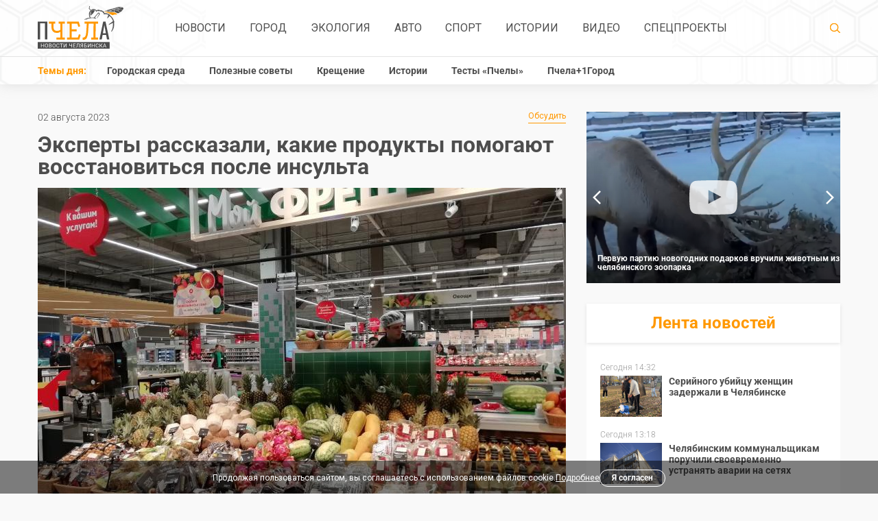

--- FILE ---
content_type: text/html; charset=UTF-8
request_url: https://pchela.news/news/detail/31416
body_size: 13287
content:
<!DOCTYPE html><html lang="ru-RU"><head><meta charset="utf-8"><title>
    	
    	    	    	    	
    						
							Эксперты рассказали, какие продукты помогают восстановиться после инсульта | Pchela.news - Новости в Челябинске
			
					</title><meta name="viewport" content="width=device-width,initial-scale=1"><meta name="title" content=""><meta name="description" content="Правильное питание после инсульта является важным этапом реабилитационного периода. Оно помогает укрепить здоровье и снизить риск повторного инсульта. Какие продукты помогут ускорить процесс восстановления, рассказали эксперты Роскачества."><link  rel="stylesheet" href="https://pchela.news/combine/2b69d31bd0be26a3da48e6e92593b863-1768220114?v=9"><!--[if lt IE 9]><script src="https://cdnjs.cloudflare.com/ajax/libs/html5shiv/3.7.2/html5shiv.min.js"></script><![endif]--><!-- favicon --><link rel="apple-touch-icon" sizes="180x180" href="/apple-touch-icon.png?v=kP3jvnbeLB"><link rel="icon" type="image/png" sizes="32x32" href="/favicon-32x32.png?v=kP3jvnbeLB"><link rel="icon" type="image/png" sizes="16x16" href="/favicon-16x16.png?v=kP3jvnbeLB"><link rel="manifest" href="/site.webmanifest?v=kP3jvnbeLB"><link rel="mask-icon" href="/safari-pinned-tab.svg?v=kP3jvnbeLB" color="#ff9800"><link rel="shortcut icon" href="/favicon.ico?v=kP3jvnbeLB"><meta name="apple-mobile-web-app-title" content="Pchela.News"><meta name="application-name" content="Pchela.News"><meta name="msapplication-TileColor" content="#ffffff"><meta name="theme-color" content="#ffffff"><link rel="canonical" href="https://pchela.news/news/detail/31416" /><!-- for robots --><!-- Allow: /apple-touch-icon.png?v=kP3jvnbeLB --><meta name="keywords" content=""><meta property="og:image" content="https://pchela.news/storage/app/uploads/public/ab3/133/89c/thumb__770_490_0_0_crop.jpg"><meta property="og:type" content="article" /><meta property="og:title" content="&#x042D;&#x043A;&#x0441;&#x043F;&#x0435;&#x0440;&#x0442;&#x044B;&#x20;&#x0440;&#x0430;&#x0441;&#x0441;&#x043A;&#x0430;&#x0437;&#x0430;&#x043B;&#x0438;,&#x20;&#x043A;&#x0430;&#x043A;&#x0438;&#x0435;&#x20;&#x043F;&#x0440;&#x043E;&#x0434;&#x0443;&#x043A;&#x0442;&#x044B;&#x20;&#x043F;&#x043E;&#x043C;&#x043E;&#x0433;&#x0430;&#x044E;&#x0442;&#x20;&#x0432;&#x043E;&#x0441;&#x0441;&#x0442;&#x0430;&#x043D;&#x043E;&#x0432;&#x0438;&#x0442;&#x044C;&#x0441;&#x044F;&#x20;&#x043F;&#x043E;&#x0441;&#x043B;&#x0435;&#x20;&#x0438;&#x043D;&#x0441;&#x0443;&#x043B;&#x044C;&#x0442;&#x0430;"><meta property="og:url" content="https://pchela.news/news/detail/31416"><meta property="og:description" content="&#x041F;&#x0440;&#x0430;&#x0432;&#x0438;&#x043B;&#x044C;&#x043D;&#x043E;&#x0435;&#x20;&#x043F;&#x0438;&#x0442;&#x0430;&#x043D;&#x0438;&#x0435;&#x20;&#x043F;&#x043E;&#x0441;&#x043B;&#x0435;&#x20;&#x0438;&#x043D;&#x0441;&#x0443;&#x043B;&#x044C;&#x0442;&#x0430;&#x20;&#x044F;&#x0432;&#x043B;&#x044F;&#x0435;&#x0442;&#x0441;&#x044F;&#x20;&#x0432;&#x0430;&#x0436;&#x043D;&#x044B;&#x043C;&#x20;&#x044D;&#x0442;&#x0430;&#x043F;&#x043E;&#x043C;&#x20;&#x0440;&#x0435;&#x0430;&#x0431;&#x0438;&#x043B;&#x0438;&#x0442;&#x0430;&#x0446;&#x0438;&#x043E;&#x043D;&#x043D;&#x043E;&#x0433;&#x043E;&#x20;&#x043F;&#x0435;&#x0440;&#x0438;&#x043E;&#x0434;&#x0430;.&#x20;&#x041E;&#x043D;&#x043E;&#x20;&#x043F;&#x043E;&#x043C;&#x043E;&#x0433;&#x0430;&#x0435;&#x0442;&#x20;&#x0443;&#x043A;&#x0440;&#x0435;&#x043F;&#x0438;&#x0442;&#x044C;&#x20;&#x0437;&#x0434;&#x043E;&#x0440;&#x043E;&#x0432;&#x044C;&#x0435;&#x20;&#x0438;&#x20;&#x0441;&#x043D;&#x0438;&#x0437;&#x0438;&#x0442;&#x044C;&#x20;&#x0440;&#x0438;&#x0441;&#x043A;&#x20;&#x043F;&#x043E;&#x0432;&#x0442;&#x043E;&#x0440;&#x043D;&#x043E;&#x0433;&#x043E;&#x20;&#x0438;&#x043D;&#x0441;&#x0443;&#x043B;&#x044C;&#x0442;&#x0430;.&#x20;&#x041A;&#x0430;&#x043A;&#x0438;&#x0435;&#x20;&#x043F;&#x0440;&#x043E;&#x0434;&#x0443;&#x043A;&#x0442;&#x044B;&#x20;&#x043F;&#x043E;&#x043C;&#x043E;&#x0433;&#x0443;&#x0442;&#x20;&#x0443;&#x0441;&#x043A;&#x043E;&#x0440;&#x0438;&#x0442;&#x044C;&#x20;&#x043F;&#x0440;&#x043E;&#x0446;&#x0435;&#x0441;&#x0441;&#x20;&#x0432;&#x043E;&#x0441;&#x0441;&#x0442;&#x0430;&#x043D;&#x043E;&#x0432;&#x043B;&#x0435;&#x043D;&#x0438;&#x044F;,&#x20;&#x0440;&#x0430;&#x0441;&#x0441;&#x043A;&#x0430;&#x0437;&#x0430;&#x043B;&#x0438;&#x20;&#x044D;&#x043A;&#x0441;&#x043F;&#x0435;&#x0440;&#x0442;&#x044B;&#x20;&#x0420;&#x043E;&#x0441;&#x043A;&#x0430;&#x0447;&#x0435;&#x0441;&#x0442;&#x0432;&#x0430;."><meta property="article:author" content="Полина Тиунова"><meta property="article:author" content="Мария Давыдова"><meta property="article:tag" content="Общество"><meta property="article:tag" content="Продукты"><meta property="article:tag" content="Здоровье"><meta property="article:tag" content="Полезные советы"><meta property="article:published_time" content="2023-08-02T17:58:00+05:00"><meta property="article:section" content="Новости"><meta property="og:locale" content="ru_RU"><meta property="og:site_name" content="Pchela.news"><meta name="mediator_published_time" content="2023-08-02T17:58:00+05:00" /><meta name="mediator" content="31416" /><meta name="mediator_author" content="Полина Тиунова" /><meta name="mediator_author" content="Мария Давыдова" /><meta name="mediator_theme" content="" /><meta name="mediator_theme" content="Общество" /><meta name="mediator_theme" content="Продукты" /><meta name="mediator_theme" content="Здоровье" /><meta name="mediator_theme" content="Полезные советы" /><!-- Yandex.Metrika counter --><script type="text/javascript" >
	   (function(m,e,t,r,i,k,a){m[i]=m[i]||function(){(m[i].a=m[i].a||[]).push(arguments)};
	   m[i].l=1*new Date();k=e.createElement(t),a=e.getElementsByTagName(t)[0],k.async=1,k.src=r,a.parentNode.insertBefore(k,a)})
	   (window, document, "script", "https://mc.yandex.ru/metrika/tag.js", "ym");
	
	   ym(51655793, "init", {
	        clickmap:true,
	        trackLinks:true,
	        accurateTrackBounce:true
	   });
	</script><noscript><div><img src="https://mc.yandex.ru/watch/51655793" style="position:absolute; left:-9999px;" alt="" /></div></noscript><!-- /Yandex.Metrika counter --><!--LiveInternet counter--><script type="text/javascript">
			new Image().src = "//counter.yadro.ru/hit?r"+
			escape(document.referrer)+((typeof(screen)=="undefined")?"":
			";s"+screen.width+"*"+screen.height+"*"+(screen.colorDepth?
			screen.colorDepth:screen.pixelDepth))+";u"+escape(document.URL)+
			";h"+escape(document.title.substring(0,150))+
			";"+Math.random();
		</script><!--/LiveInternet--><script type="text/javascript" src="https://code.giraff.io/data/widget-pchelanews.js" async></script><script async src="https://widget.sparrow.ru/js/embed.js"></script><script async src="https://jsn.24smi.net/smi.js"></script></head><body><header class="header"><div class="header-nav"><div class="container"><div class="header-nav__content"><div class="header-nav__logo"><div class="logo"><a class="logo__link" href="/"><img class="logo__img" src="https://pchela.news/themes/bee/assets/img/logo.svg" alt="logo"></a></div></div><!-- Main Menu --><nav class="main-nav"><ul class="main-nav__list"><li class="main-nav__item"><a class="main-nav__link" href="https://pchela.news/news">Новости</a></li><li class="main-nav__item"><a class="main-nav__link" href="https://pchela.news/news/gorod">Город</a></li><li class="main-nav__item"><a class="main-nav__link" href="https://pchela.news/news/ecology">Экология</a></li><li class="main-nav__item"><a class="main-nav__link" href="https://pchela.news/news/auto">Авто</a></li><li class="main-nav__item"><a class="main-nav__link" href="https://pchela.news/news/sport">Спорт</a></li><li class="main-nav__item"><a class="main-nav__link" href="https://pchela.news/news/history">Истории</a></li><li class="main-nav__item"><a class="main-nav__link" href="https://pchela.news/news/video">Видео</a></li><li class="main-nav__item"><a class="main-nav__link" href="https://pchela.news/news/special">Спецпроекты</a></li></nav><div class="header-nav__search"><div class="search"><div class="search__form" action="" method="get"><div class="search__form-wrap"><a class="search__btn" href="https://pchela.news/search"><svg class="icon icon-search search__icon"><use xlink:href="https://pchela.news/themes/bee/assets/img/svg/symbol/sprite.svg#search"></use></svg></a></div></div></div></div></div></div></div><div class="header-bottom"><div class="container"><div class="topics"><div class="topics__title">Темы дня:</div><nav class="topics-nav"><ul class="topics-nav__list"><li class=" topics-nav__item"><a 	                	class="topics-nav__link" href="https://pchela.news/news/tag/gorodskaya-sreda">Городская среда</a></li><li class=" topics-nav__item"><a 	                	class="topics-nav__link" href="https://pchela.news/news/tag/poleznye-sovety">Полезные советы</a></li><li class=" topics-nav__item"><a 	                	class="topics-nav__link" href="https://pchela.news/news/tag/kreshchenie">Крещение</a></li><li class=" topics-nav__item"><a 	                	class="topics-nav__link" href="https://pchela.news/news/tag/istorii">Истории</a></li><li class=" topics-nav__item"><a 	                	class="topics-nav__link" href="https://pchela.news/news/tag/testy">Тесты «Пчелы»</a></li><li class=" topics-nav__item"><a  target="_blank" 	                	class="topics-nav__link" href="https://poleznygorod.pchela.news">Пчела+1Город</a></li></ul></nav><nav class="
            	            		topics-drop-menu
            	            		"><svg class="icon icon-more topics-drop-menu__icon"><use xlink:href="https://pchela.news/themes/bee/assets/img/svg/symbol/sprite.svg#more"></use></svg><ul class="topics-drop-menu__list"><li class="topics-drop-menu__item"><a                 	class="topics-drop-menu__link" href="https://pchela.news/news/tag/testy">Тесты «Пчелы»</a></li><li class="topics-drop-menu__item"><a  target="_blank"                 	class="topics-drop-menu__link" href="https://poleznygorod.pchela.news">Пчела+1Город</a></li></ul></nav></div></div></div></header><header class="header-mobile"><div class="mobile-nav"><div class="mobile-nav__header"><div class="mobile-nav__header-top"><span class="mobile-nav__close"></span></div></div><nav class="mobile-nav__body"><ul class="mobile-nav__list"><li class="main-nav__item"><li class="mobile-nav__item"><a class="mobile-nav__link" href="https://pchela.news/news">Новости</a></li></li><li class="main-nav__item"><li class="mobile-nav__item"><a class="mobile-nav__link" href="https://pchela.news/news/gorod">Город</a></li></li><li class="main-nav__item"><li class="mobile-nav__item"><a class="mobile-nav__link" href="https://pchela.news/news/ecology">Экология</a></li></li><li class="main-nav__item"><li class="mobile-nav__item"><a class="mobile-nav__link" href="https://pchela.news/news/auto">Авто</a></li></li><li class="main-nav__item"><li class="mobile-nav__item"><a class="mobile-nav__link" href="https://pchela.news/news/sport">Спорт</a></li></li><li class="main-nav__item"><li class="mobile-nav__item"><a class="mobile-nav__link" href="https://pchela.news/news/history">Истории</a></li></li><li class="main-nav__item"><li class="mobile-nav__item"><a class="mobile-nav__link" href="https://pchela.news/news/video">Видео</a></li></li><li class="main-nav__item"><li class="mobile-nav__item"><a class="mobile-nav__link" href="https://pchela.news/news/special">Спецпроекты</a></li></li></ul></nav><div class="mobile-nav__footer"><div class="mobile-nav__footer-title">Темы дня:</div><ul class="mobile-nav__footer-list"><li class=" mobile-nav__footer-item"><a  	            	class="mobile-nav__footer-link" href="https://pchela.news/news/tag/gorodskaya-sreda">Городская среда</a></li><li class=" mobile-nav__footer-item"><a  	            	class="mobile-nav__footer-link" href="https://pchela.news/news/tag/poleznye-sovety">Полезные советы</a></li><li class=" mobile-nav__footer-item"><a  	            	class="mobile-nav__footer-link" href="https://pchela.news/news/tag/kreshchenie">Крещение</a></li><li class=" mobile-nav__footer-item"><a  	            	class="mobile-nav__footer-link" href="https://pchela.news/news/tag/istorii">Истории</a></li><li class=" mobile-nav__footer-item"><a  	            	class="mobile-nav__footer-link" href="https://pchela.news/news/tag/testy">Тесты «Пчелы»</a></li><li class=" mobile-nav__footer-item"><a   target="_blank" 	            	class="mobile-nav__footer-link" href="https://poleznygorod.pchela.news">Пчела+1Город</a></li></ul></div><ul class="mobile-nav__list"></ul></div><div class="container"><div class="header-mobile__content"><div class="header-mobile__menu"><div class="burger"><svg class="icon icon-burger burger__icon"><use xlink:href="https://pchela.news/themes/bee/assets/img/svg/symbol/sprite.svg#burger"></use></svg></div></div><div class="logo logo--mobile"><a class="logo__link" href="/"><img class="logo__img" src="https://pchela.news/themes/bee/assets/img/logo-mobile.svg" alt="logo"></a></div><div class="search search--mobile"><form class="search__form"><div class="search__form-wrap"><a class="search__btn" href="https://pchela.news/search"><svg class="icon icon-search search__icon"><use xlink:href="https://pchela.news/themes/bee/assets/img/svg/symbol/sprite.svg#search"></use></svg></a></div></form></div></div></div></header><script
  src="https://code.jquery.com/jquery-3.3.1.min.js"
  integrity="sha256-FgpCb/KJQlLNfOu91ta32o/NMZxltwRo8QtmkMRdAu8="
  crossorigin="anonymous"></script><script async type="text/javascript" src="https://vk.com/js/api/share.js?93" charset="windows-1251"></script><script async src="https://cdnjs.cloudflare.com/ajax/libs/jquery.waitforimages/1.5.0/jquery.waitforimages.min.js"></script><main class="main"><div class="container"><div class="main-block"><section class="main-block__content"><div class="news-detail"><div class="news-detail__info"><div class="news-detail__info-wrap"><div class="news-detail__date">02 августа 2023</div></div><a class="discussion-link" href="#comments">Обсудить<span
                                class="discussion-link__count"></span></a></div><h1 class="news-detail__title">Эксперты рассказали, какие продукты помогают восстановиться после инсульта
                                            </h1><span class="news-detail__img-wrap"><img class="news-detail__img"
                                src="https://pchela.news/storage/app/uploads/public/696/aad/6b9/696aad6b96401805931519.jpeg"
                                alt="img" fetchpriority="high"></span><div class="news-detail__main"><div class="news-detail__acide"><ul class="social-list fixed-block"><li class="social-list__item"><a class="social-list__link" target="_blank"
                                        href="https://vk.com/share.php?title=Эксперты рассказали, какие продукты помогают восстановиться после инсульта&image=https://pchela.news/storage/app/uploads/public/ab3/133/89c/thumb__770_490_0_0_crop.jpg&url=https://pchela.news/news/detail/31416"><i class="social-list-icon social-list-icon--vk"></i></a></li><li class="social-list__item"><a class="social-list__link" target="_blank"
                                        href="https://connect.ok.ru/offer?title=Эксперты рассказали, какие продукты помогают восстановиться после инсульта&imageUrl=https://pchela.news/storage/app/uploads/public/ab3/133/89c/thumb__770_490_0_0_crop.jpg&url=https://pchela.news/news/detail/31416"><i class="social-list-icon social-list-icon--ok"></i></a></li></ul></div><div class="news-detail__content"><h5 class="news-detail__subtitle">
                                Правильное питание после инсульта является важным этапом реабилитационного периода. Оно помогает укрепить здоровье и снизить риск повторного инсульта. Какие продукты помогут ускорить процесс восстановления, рассказали эксперты Роскачества.
                            </h5><div class="js-mediator-article"><p>В постинсультный период важно соблюдать основные принципы питания:</p><ul><li>рацион должен составлять 2400–2600 ккал. При наличии лишнего веса — 2000–2200 ккал, а при дефиците массы тела калорийность можно увеличить до 3000 ккал;</li><li>питаться следует 4–5 раз в день небольшими порциями;</li><li>включать в рацион не менее 90–100 г белка в сутки;</li><li>отдавать предпочтение растительным жирам вместо животных — и не более 70 г в день;</li><li>исключить простые углеводы, а сложные должны составлять в рационе 350–400 г в день;</li><li>рацион должен быть богат витаминами и минералами;</li><li>последний приём пищи — за 3–4 часа до сна;</li><li>употребление не менее 1,2 литров воды ежедневно.</li></ul><p>Также эксперты рассказали, какие именно продукты стоит есть, чтобы питаться с максимальной пользой.</p><p><img src="https://pchela.news/storage/app/uploads/public/696/aad/6b9/696aad6b9cdc6270663334.jpeg" class="fr-fic fr-dib"></p><p><img src="https://pchela.news/storage/app/uploads/public/696/aad/6ba/696aad6ba4cf1282506433.jpeg" class="fr-fic fr-dib"></p><p><img src="https://pchela.news/storage/app/uploads/public/696/aad/6ba/696aad6bacb20771369352.jpeg" class="fr-fic fr-dib"></p><p>Ранее в Минздраве назвали <a href="https://pchela.news/news/detail/31337">топ полезных продуктов</a> для работы печени.</p><p><em>Инфографика: Роскачество</em></p></div><div class="news-detail-img__wrap"><div class="news-detail-img__wrap-inner"><div class="news-detail-img__info"><div class="news-detail-img__title">Автор:</div><div class="news-detail-img__description">
                                                                                        Полина Тиунова
                                                                                    </div></div><div class="news-detail-img__info"><div class="news-detail-img__title">Фото:</div><div class="news-detail-img__description">
                                                                                        Мария Давыдова
                                                                                    </div></div><div class="news-detail-img__info news-detail-img__info--tags"><div class="news-detail-img__info-inner"><a class="news-detail-img__link"
                                                href="https://pchela.news/news/tag/obshchestvo">#Общество</a><a class="news-detail-img__link"
                                                href="https://pchela.news/news/tag/produkty">#Продукты</a><a class="news-detail-img__link"
                                                href="https://pchela.news/news/tag/zdorove">#Здоровье</a><a class="news-detail-img__link"
                                                href="https://pchela.news/news/tag/poleznye-sovety">#Полезные советы</a></div><a class="discussion-link" href="#comments">Обсудить<span
                                                class="discussion-link__count"></span></a></div></div></div><ul class="social-list social-list--mobile"><li class="social-list__item"><a class="social-list__link" target="_about"
                                        href="https://vk.com/share.php?title=Эксперты рассказали, какие продукты помогают восстановиться после инсульта&image=https://pchela.news/storage/app/uploads/public/ab3/133/89c/thumb__770_490_0_0_crop.jpg&url=https://pchela.news/news/detail/31416"><i class="social-list-icon social-list-icon--vk"></i></a></li><li class="social-list__item"><a class="social-list__link" target="_about"
                                        href="https://connect.ok.ru/offer?title=Эксперты рассказали, какие продукты помогают восстановиться после инсульта&imageUrl=https://pchela.news/storage/app/uploads/public/ab3/133/89c/thumb__770_490_0_0_crop.jpg&url=https://pchela.news/news/detail/31416"><i class="social-list-icon social-list-icon--ok"></i></a></li></ul></div></div></div><div style="margin-top: 1rem; margin-bottom: 2rem; padding: 10px;background-color:#28a8ea; font-family: Roboto, Arial, sans-serif;font-weight:600;letter-spacing: 0.2px;"><a href="https://t.me/pchelanews" target="_blank" title="Подписаться на Telegram" style="color:white; display:flex;justify-content: center;text-decoration: none; align-items: center;"><svg width="36" height="36" viewBox="0 0 1000 1000" version="1.1" xmlns="http://www.w3.org/2000/svg" xmlns:xlink="http://www.w3.org/1999/xlink" style="flex-shrink: 0; padding-right:3px"><g stroke="none" stroke-width="1" fill="none" fill-rule="evenodd"><path d="M226.328419,494.722069 C372.088573,431.216685 469.284839,389.350049 517.917216,369.122161 C656.772535,311.36743 685.625481,301.334815 704.431427,301.003532 C708.567621,300.93067 717.815839,301.955743 723.806446,306.816707 C728.864797,310.92121 730.256552,316.46581 730.922551,320.357329 C731.588551,324.248848 732.417879,333.113828 731.758626,340.040666 C724.234007,419.102486 691.675104,610.964674 675.110982,699.515267 C668.10208,736.984342 654.301336,749.547532 640.940618,750.777006 C611.904684,753.448938 589.856115,731.588035 561.733393,713.153237 C517.726886,684.306416 492.866009,666.349181 450.150074,638.200013 C400.78442,605.66878 432.786119,587.789048 460.919462,558.568563 C468.282091,550.921423 596.21508,434.556479 598.691227,424.000355 C599.00091,422.680135 599.288312,417.758981 596.36474,415.160431 C593.441168,412.561881 589.126229,413.450484 586.012448,414.157198 C581.598758,415.158943 511.297793,461.625274 375.109553,553.556189 C355.154858,567.258623 337.080515,573.934908 320.886524,573.585046 C303.033948,573.199351 268.692754,563.490928 243.163606,555.192408 C211.851067,545.013936 186.964484,539.632504 189.131547,522.346309 C190.260287,513.342589 202.659244,504.134509 226.328419,494.722069 Z" fill="#FFFFFF"></path></g></svg><div style="font-size: 1rem; line-height: 1.2;">
							Подписывайтесь в Telegram
						</div></a></div><div class="news-theme"><div class="news-theme__title">Выбор редактора по теме:</div><ul class="news-theme-slider"><li class="news-theme-slider__item"><img src="https://pchela.news/storage/app/uploads/public/deb/ee1/567/thumb__180_260_0_0_crop.jpg"
                                alt="img" class="news-theme-slider__img" loading="lazy" decoding="async"><a class="news-theme-slider__link"
                                href="https://pchela.news/news/detail/31232?utm_source=internal&utm_medium=announce&utm_campaign=related&utm_content=31232"><span class="news-theme-slider__title">
                                    Что есть, чтобы избежать мучительной боли при панкреатите, рассказали эксперты
                                </span></a></li></ul></div><div class="info-line info-line--big"><div class="info-line__content"><div class="info-line__description"><div class="info-line__text open-modal">
                                Отправьте свою новость в редакцию, расскажите о проблеме
                                или подкиньте идею для публикации. Присылайте свои фото и видео!
                            </div></div><a class="btn btn--white open-modal" href="javascript:void(0);">Отправьте новость</a></div></div><div style="margin-bottom: 2rem"><div id="grf_pchelanews"></div></div><div class="yandex-rtb"><!-- Yandex.RTB R-A-355873-1 --><div id="yandex_rtb_R-A-355873-1"></div><script type="text/javascript">
                        (function (w, d, n, s, t) {
                            w[n] = w[n] || [];
                            w[n].push(function () {
                                Ya.Context.AdvManager.render({
                                    blockId: "R-A-355873-1",
                                    renderTo: "yandex_rtb_R-A-355873-1",
                                    async: true
                                });
                            });
                            t = d.getElementsByTagName("script")[0];
                            s = d.createElement("script");
                            s.type = "text/javascript";
                            s.src = "//an.yandex.ru/system/context.js";
                            s.async = true;
                            t.parentNode.insertBefore(s, t);
                        })(this, this.document, "yandexContextAsyncCallbacks");
                    </script></div><div style="margin-top: 1rem"><div class="smi24__informer smi24__auto" data-smi-blockid="30412"></div><div class="smi24__informer smi24__auto" data-smi-blockid="30411"></div><script>(window.smiq = window.smiq || []).push({});</script><script type="text/javascript" data-key="60ee384f71a05167f32545420316582c">
				    	(function(w, a) {
				        	(w[a] = w[a] || []).push({
		        		    	'script_key': '60ee384f71a05167f32545420316582c',
			            		'settings': {
					                'sid': 11553
					            }
		    			    });
				        	if(window['_Sparrow_embed']){
					         window['_Sparrow_embed'].initWidgets();
			    		    } 
					    })(window, '_sparrow_widgets');
					</script></div><div class="news-theme-same"><a href="/news/?utm_source=internal&utm_medium=announce&utm_campaign=readalso&utm_content=more"
                        class="btn btn--center" style="max-width: 160px">Больше новостей</a></div><div id="comments"><form class="form" data-request="onInsertComment" data-request-update="'comments.htm':'#comments'" method="POST"><h3 class="form__title">Оставить комментарий</h3><input name="author" class="form__input" type="text" placeholder="Имя"><textarea name="comment" class="form__textarea" placeholder="Комментарий"></textarea><div class="form__capcha-block"><div class="g-recaptcha" data-callback="recaptchaCallback" data-sitekey="6LcHVIAUAAAAAMHfy8a-hdHI64_Xx-m0DePwo50e"></div><script type="text/javascript" src="https://www.google.com/recaptcha/api.js?hl=ru"></script></div><button class="btn btn--center">Отправить</button><span class="form__text">
      	Нажимая кнопку «Отправить», вы даёте <a href="/pages/approval">согласие на обработку персональных данных</a> в соответствии с <a href="/pages/policy">«Политикой обработки персональных данных»</a>.
      	<br><br>
      	
        Опубликованные сообщения являются частными мнениями лиц,
         их написавших. Редакция сайта за размещенные сообщения 
        ответственности не несет.</span></form></div></section><section class="main-block__acide"><div class="main-block__media"><div class="main-block__media-list"><!-- Видео дня --><li class="main-block__media-item"><!-- <div class="main-block__media-title">Видео дня</div> --><div class="main-block__media-slider" id="dayVideo"><div class="main-block__media-slider-item"><div class="main-block__media-slider-bg"><!-- 	<div class="pretty-embed"  ></div> --><img
		  							data-pe-fitvids="true"
		  							data-pe-videoid="https://vkvideo.ru/video-175396394_456242397"
		  									  								src="https://pchela.news/storage/app/uploads/public/e79/ab3/3f2/thumb__370_250_0_0_crop.jpg"
		  									  							alt="pic" class="main-block__media-slider-img" loading="lazy" decoding="async"></div><a class="ap-dm-expand" href="https://pchela.news/news/detail/48489" data-caption="Первую партию новогодних подарков вручили животным из челябинского зоопарка"></a><div class="ap-dm-left"><h2><a href="https://pchela.news/news/detail/48489">
											Первую партию новогодних подарков вручили животным из челябинского зоопарка
										</a></h2><div class="ap-dm-author">
									Автор: </strong>Челябинский зоопарк/Vk.com</strong></div><!-- 								<a class="ap-dm-look" href="https://pchela.news/news/detail/48489">Смотреть</a>
								 --></div><div class="ap-dm-right"><div class="ap-share-buttons"><a class="ap-dm-share-vk" href="https://vk.com/share.php?url=https://pchela.news/storage/app/media/2026/01/09/20260119-120531-md-fBIq.jpg"target="_blank"></a><a class="ap-dm-share-twit" href="javascript:;"target="_blank"></a><a class="ap-dm-share-fb" href="javascript:;"target="_blank"></a><a class="ap-dm-share-ok" href="https://connect.ok.ru/offer?url=https://pchela.news/storage/app/media/2026/01/09/20260119-120531-md-fBIq.jpg"target="_blank"></a></div><a class="ap-dm-share" href="javascript:;">Поделиться</a></div></div><div class="main-block__media-slider-item"><div class='aplus-lazy-slide' style="display:none"><script type="text/plain"><div class="main-block__media-slider-bg"><!-- 	<div class="pretty-embed"  ></div> --><img
		  							data-pe-fitvids="true"
		  							data-pe-videoid="175396394_456242383"
		  									  								src="https://pchela.news/storage/app/uploads/public/e8e/fc8/8ea/thumb__370_250_0_0_crop.jpg"
		  									  							alt="pic" class="main-block__media-slider-img" loading="lazy" decoding="async"></div><a class="ap-dm-expand" href="https://pchela.news/news/detail/48432" data-caption="Как символы года живут свою лучшую зимнюю жизнь, показали в челябинском зоопарке"></a><div class="ap-dm-left"><h2><a href="https://pchela.news/news/detail/48432">
											Как символы года живут свою лучшую зимнюю жизнь, показали в челябинском зоопарке
										</a></h2><div class="ap-dm-author">
									Автор: </strong>Челябинский зоопарк/Vk.com</strong></div><!-- 								<a class="ap-dm-look" href="https://pchela.news/news/detail/48432">Смотреть</a>
								 --></div><div class="ap-dm-right"><div class="ap-share-buttons"><a class="ap-dm-share-vk" href="https://vk.com/share.php?url=https://pchela.news/storage/app/media/2026/01/01/20260101-162552-md-YUsU.jpg"target="_blank"></a><a class="ap-dm-share-twit" href="javascript:;"target="_blank"></a><a class="ap-dm-share-fb" href="javascript:;"target="_blank"></a><a class="ap-dm-share-ok" href="https://connect.ok.ru/offer?url=https://pchela.news/storage/app/media/2026/01/01/20260101-162552-md-YUsU.jpg"target="_blank"></a></div><a class="ap-dm-share" href="javascript:;">Поделиться</a></div></script></div></div><div class="main-block__media-slider-item"><div class='aplus-lazy-slide' style="display:none"><script type="text/plain"><div class="main-block__media-slider-bg"><!-- 	<div class="pretty-embed"  ></div> --><img
		  							data-pe-fitvids="true"
		  							data-pe-videoid="175396394_456242379?t=2m8s"
		  									  								src="https://pchela.news/storage/app/uploads/public/048/61d/d96/thumb__370_250_0_0_crop.jpg"
		  									  							alt="pic" class="main-block__media-slider-img" loading="lazy" decoding="async"></div><a class="ap-dm-expand" href="https://pchela.news/news/detail/48378" data-caption="Челябинцев пригласили купить новогодние подарки, сделанные людьми с инвалидностью"></a><div class="ap-dm-left"><h2><a href="https://pchela.news/news/detail/48378">
											Челябинцев пригласили купить новогодние подарки, сделанные людьми с инвалидностью
										</a></h2><div class="ap-dm-author">
									Автор: </strong>Михаил Сивриков</strong></div><!-- 								<a class="ap-dm-look" href="https://pchela.news/news/detail/48378">Смотреть</a>
								 --></div><div class="ap-dm-right"><div class="ap-share-buttons"><a class="ap-dm-share-vk" href="https://vk.com/share.php?url=https://pchela.news/storage/app/media/2025/12/29/negozio/20251229-123849-karina-fdLX.jpg"target="_blank"></a><a class="ap-dm-share-twit" href="javascript:;"target="_blank"></a><a class="ap-dm-share-fb" href="javascript:;"target="_blank"></a><a class="ap-dm-share-ok" href="https://connect.ok.ru/offer?url=https://pchela.news/storage/app/media/2025/12/29/negozio/20251229-123849-karina-fdLX.jpg"target="_blank"></a></div><a class="ap-dm-share" href="javascript:;">Поделиться</a></div></script></div></div><div class="main-block__media-slider-item"><div class='aplus-lazy-slide' style="display:none"><script type="text/plain"><div class="main-block__media-slider-bg"><!-- 	<div class="pretty-embed"  ></div> --><img
		  							data-pe-fitvids="true"
		  							data-pe-videoid="175396394_456242353"
		  									  								src="https://pchela.news/storage/app/uploads/public/019/f64/4b0/thumb__370_250_0_0_crop.jpg"
		  									  							alt="pic" class="main-block__media-slider-img" loading="lazy" decoding="async"></div><a class="ap-dm-expand" href="https://pchela.news/news/detail/48099" data-caption="Челябинск выиграл звание «Культурная столица России — 2027»"></a><div class="ap-dm-left"><h2><a href="https://pchela.news/news/detail/48099">
											Челябинск выиграл звание «Культурная столица России — 2027»
										</a></h2><div class="ap-dm-author">
									Автор: </strong>Алексей Текслер</strong></div><!-- 								<a class="ap-dm-look" href="https://pchela.news/news/detail/48099">Смотреть</a>
								 --></div><div class="ap-dm-right"><div class="ap-share-buttons"><a class="ap-dm-share-vk" href="https://vk.com/share.php?url=https://pchela.news/storage/app/media/2025/12/15/20251215-092517-karina-Csxl.jpg"target="_blank"></a><a class="ap-dm-share-twit" href="javascript:;"target="_blank"></a><a class="ap-dm-share-fb" href="javascript:;"target="_blank"></a><a class="ap-dm-share-ok" href="https://connect.ok.ru/offer?url=https://pchela.news/storage/app/media/2025/12/15/20251215-092517-karina-Csxl.jpg"target="_blank"></a></div><a class="ap-dm-share" href="javascript:;">Поделиться</a></div></script></div></div><div class="main-block__media-slider-item"><div class='aplus-lazy-slide' style="display:none"><script type="text/plain"><div class="main-block__media-slider-bg"><!-- 	<div class="pretty-embed"  ></div> --><img
		  							data-pe-fitvids="true"
		  							data-pe-videoid="175396394_456242348"
		  									  								src="https://pchela.news/storage/app/uploads/public/e45/29c/8ff/thumb__370_250_0_0_crop.jpg"
		  									  							alt="pic" class="main-block__media-slider-img" loading="lazy" decoding="async"></div><a class="ap-dm-expand" href="https://pchela.news/news/detail/48049" data-caption="«Опасная» росомаха станцевала зимний брейк-данс в челябинском зоопарке"></a><div class="ap-dm-left"><h2><a href="https://pchela.news/news/detail/48049">
											«Опасная» росомаха станцевала зимний брейк-данс в челябинском зоопарке
										</a></h2><div class="ap-dm-author">
									Автор: </strong>Челябинский зоопарк/Vk.com</strong></div><!-- 								<a class="ap-dm-look" href="https://pchela.news/news/detail/48049">Смотреть</a>
								 --></div><div class="ap-dm-right"><div class="ap-share-buttons"><a class="ap-dm-share-vk" href="https://vk.com/share.php?url=https://pchela.news/storage/app/media/2025/12/11/20251211-163117-md-YOeZ.jpg"target="_blank"></a><a class="ap-dm-share-twit" href="javascript:;"target="_blank"></a><a class="ap-dm-share-fb" href="javascript:;"target="_blank"></a><a class="ap-dm-share-ok" href="https://connect.ok.ru/offer?url=https://pchela.news/storage/app/media/2025/12/11/20251211-163117-md-YOeZ.jpg"target="_blank"></a></div><a class="ap-dm-share" href="javascript:;">Поделиться</a></div></script></div></div></div><!-- <div class="main-block__media-nav main-block__media-nav--video" id="dayVideoNav"><div class="main-block__media-nav-item"><div class="main-block__media-slider-bg"><iframe width="100%" height="100%"src="https://www.youtube.com/embed/https://vkvideo.ru/video-175396394_456242397"></iframe></div></div><div class="main-block__media-nav-item"><div class="main-block__media-slider-bg"><iframe width="100%" height="100%"src="https://www.youtube.com/embed/175396394_456242383"></iframe></div></div><div class="main-block__media-nav-item"><div class="main-block__media-slider-bg"><iframe width="100%" height="100%"src="https://www.youtube.com/embed/175396394_456242379?t=2m8s"></iframe></div></div><div class="main-block__media-nav-item"><div class="main-block__media-slider-bg"><iframe width="100%" height="100%"src="https://www.youtube.com/embed/175396394_456242353"></iframe></div></div><div class="main-block__media-nav-item"><div class="main-block__media-slider-bg"><iframe width="100%" height="100%"src="https://www.youtube.com/embed/175396394_456242348"></iframe></div></div></div> --></li></div></div><div class="news-feed"><h5 class="news-feed__title">Лента новостей</h5><div class="news-feed__content"><ul class="news-feed__list"><li class="news-feed__item"><a class="news-link"
                        href="https://pchela.news/news/detail/48645?utm_source=internal&utm_medium=announce&utm_campaign=lenta&utm_content=48645"></a><time class="news-feed__date"
                        datetime="Сегодня 14:32">Сегодня 14:32</time><div class="news-feed__info"><img class="news-feed__img"
                            src="https://pchela.news/storage/app/uploads/public/745/6ec/03e/thumb__90_60_0_0_crop.png"
                            alt="img" loading="lazy" decoding="async"><div class="news-feed__description">Серийного убийцу женщин задержали в Челябинске</div></div></li><li class="news-feed__item"><a class="news-link"
                        href="https://pchela.news/news/detail/48644?utm_source=internal&utm_medium=announce&utm_campaign=lenta&utm_content=48644"></a><time class="news-feed__date"
                        datetime="Сегодня 13:18">Сегодня 13:18</time><div class="news-feed__info"><img class="news-feed__img"
                            src="https://pchela.news/storage/app/uploads/public/346/e27/b5e/thumb__90_60_0_0_crop.png"
                            alt="img" loading="lazy" decoding="async"><div class="news-feed__description">Челябинским коммунальщикам поручили своевременно устранять аварии на сетях</div></div></li><div id="R-A-355873-2" class="aside-banner"><!-- Yandex.RTB R-A-355873-2 --><div id="yandex_rtb_R-A-355873-2"></div><script type="text/javascript">
                        (function (w, d, n, s, t) {
                            w[n] = w[n] || [];
                            w[n].push(function () {
                                Ya.Context.AdvManager.render({
                                    blockId: "R-A-355873-2",
                                    renderTo: "yandex_rtb_R-A-355873-2",
                                    async: true
                                });
                            });
                            t = d.getElementsByTagName("script")[0];
                            s = d.createElement("script");
                            s.type = "text/javascript";
                            s.src = "//an.yandex.ru/system/context.js";
                            s.async = true;
                            t.parentNode.insertBefore(s, t);
                        })(this, this.document, "yandexContextAsyncCallbacks");
                    </script></div><li class="news-feed__item"><a class="news-link"
                        href="https://pchela.news/news/detail/48643?utm_source=internal&utm_medium=announce&utm_campaign=lenta&utm_content=48643"></a><time class="news-feed__date"
                        datetime="Сегодня 12:38">Сегодня 12:38</time><div class="news-feed__info"><img class="news-feed__img"
                            src="https://pchela.news/storage/app/uploads/public/a02/358/675/thumb__90_60_0_0_crop.png"
                            alt="img" loading="lazy" decoding="async"><div class="news-feed__description">Челябинскому бизнесу и УК напомнили про штрафы за несвоевременный вывоз снега</div></div></li><li class="news-feed__item"><a class="news-link"
                        href="https://pchela.news/news/detail/48642?utm_source=internal&utm_medium=announce&utm_campaign=lenta&utm_content=48642"></a><time class="news-feed__date"
                        datetime="Сегодня 12:27">Сегодня 12:27</time><div class="news-feed__info"><img class="news-feed__img"
                            src="https://pchela.news/storage/app/uploads/public/a0e/51d/d4e/thumb__90_60_0_0_crop.png"
                            alt="img" loading="lazy" decoding="async"><div class="news-feed__description">Жителей Челябинской области приглашают принять участие в лыжном забеге в горах</div></div></li><li class="news-feed__item"><a class="news-link"
                        href="https://pchela.news/news/detail/48641?utm_source=internal&utm_medium=announce&utm_campaign=lenta&utm_content=48641"></a><time class="news-feed__date"
                        datetime="Сегодня 11:51">Сегодня 11:51</time><div class="news-feed__info"><img class="news-feed__img"
                            src="https://pchela.news/storage/app/uploads/public/fcf/b71/452/thumb__90_60_0_0_crop.png"
                            alt="img" loading="lazy" decoding="async"><div class="news-feed__description">Без прецедентов: тысячи челябинцев окунулись в купелях</div></div></li><li class="news-feed__item"><a class="news-link"
                        href="https://pchela.news/news/detail/48640?utm_source=internal&utm_medium=announce&utm_campaign=lenta&utm_content=48640"></a><time class="news-feed__date"
                        datetime="Сегодня 11:23">Сегодня 11:23</time><div class="news-feed__info"><img class="news-feed__img"
                            src="https://pchela.news/storage/app/uploads/public/7bd/7a4/908/thumb__90_60_0_0_crop.png"
                            alt="img" loading="lazy" decoding="async"><div class="news-feed__description">Мошенники начали обманывать пенсионеров, обещая доплаты к Новому году</div></div></li><li class="news-feed__item"><a class="news-link"
                        href="https://pchela.news/news/detail/48639?utm_source=internal&utm_medium=announce&utm_campaign=lenta&utm_content=48639"></a><time class="news-feed__date"
                        datetime="Сегодня 11:04">Сегодня 11:04</time><div class="news-feed__info"><img class="news-feed__img"
                            src="https://pchela.news/storage/app/uploads/public/1c3/9f3/1f5/thumb__90_60_0_0_crop.png"
                            alt="img" loading="lazy" decoding="async"><div class="news-feed__description">Житель Челябинской области пришёл на экзамен в ГАИ со шпионским гаджетом</div></div></li><li class="news-feed__item"><a class="news-link"
                        href="https://pchela.news/news/detail/48638?utm_source=internal&utm_medium=announce&utm_campaign=lenta&utm_content=48638"></a><time class="news-feed__date"
                        datetime="Сегодня 10:40">Сегодня 10:40</time><div class="news-feed__info"><img class="news-feed__img"
                            src="https://pchela.news/storage/app/uploads/public/013/fa8/80e/thumb__90_60_0_0_crop.png"
                            alt="img" loading="lazy" decoding="async"><div class="news-feed__description">Сомнолог перечислила три лучших материала для постельного белья</div></div></li><li class="news-feed__item"><a class="news-link"
                        href="https://pchela.news/news/detail/48637?utm_source=internal&utm_medium=announce&utm_campaign=lenta&utm_content=48637"></a><time class="news-feed__date"
                        datetime="Сегодня 10:04">Сегодня 10:04</time><div class="news-feed__info"><img class="news-feed__img"
                            src="https://pchela.news/storage/app/uploads/public/98a/576/138/thumb__90_60_0_0_crop.png"
                            alt="img" loading="lazy" decoding="async"><div class="news-feed__description">Мужчина погиб из-за взрыва бытового газа в частном доме в Челябинской области</div></div></li><li class="news-feed__item"><a class="news-link"
                        href="https://pchela.news/news/detail/48612?utm_source=internal&utm_medium=announce&utm_campaign=lenta&utm_content=48612"></a><time class="news-feed__date"
                        datetime="Сегодня 9:59">Сегодня 9:59</time><div class="news-feed__info"><img class="news-feed__img"
                            src="https://pchela.news/storage/app/uploads/public/5f2/1b1/ea6/thumb__90_60_0_0_crop.png"
                            alt="img" loading="lazy" decoding="async"><div class="news-feed__description">В Челябинской области с января 2026 года изменили тарифы и диапазоны на электроэнергию</div></div></li><li class="news-feed__item"><a class="news-link"
                        href="https://pchela.news/news/detail/48635?utm_source=internal&utm_medium=announce&utm_campaign=lenta&utm_content=48635"></a><time class="news-feed__date"
                        datetime="Сегодня 8:52">Сегодня 8:52</time><div class="news-feed__info"><img class="news-feed__img"
                            src="https://pchela.news/storage/app/uploads/public/290/905/317/thumb__90_60_0_0_crop.png"
                            alt="img" loading="lazy" decoding="async"><div class="news-feed__description">Челябинскую область накроют 30-градусные посткрещенские морозы</div></div></li><li class="news-feed__item"><a class="news-link"
                        href="https://pchela.news/news/detail/48634?utm_source=internal&utm_medium=announce&utm_campaign=lenta&utm_content=48634"></a><time class="news-feed__date"
                        datetime="Вчера 18:33">Вчера 18:33</time><div class="news-feed__info"><img class="news-feed__img"
                            src="https://pchela.news/storage/app/uploads/public/da0/75c/82e/thumb__90_60_0_0_crop.png"
                            alt="img" loading="lazy" decoding="async"><div class="news-feed__description">«Трактор» уступил «Авангарду» в Челябинске</div></div></li><li class="news-feed__item"><a class="news-link"
                        href="https://pchela.news/news/detail/48633?utm_source=internal&utm_medium=announce&utm_campaign=lenta&utm_content=48633"></a><time class="news-feed__date"
                        datetime="Вчера 17:15">Вчера 17:15</time><div class="news-feed__info"><img class="news-feed__img"
                            src="https://pchela.news/storage/app/uploads/public/44b/a27/60f/thumb__90_60_0_0_crop.png"
                            alt="img" loading="lazy" decoding="async"><div class="news-feed__description">Жители Челябинской области увидят парад планет, который случается раз в сто лет</div></div></li><li class="news-feed__item"><a class="news-link"
                        href="https://pchela.news/news/detail/48632?utm_source=internal&utm_medium=announce&utm_campaign=lenta&utm_content=48632"></a><time class="news-feed__date"
                        datetime="Вчера 16:15">Вчера 16:15</time><div class="news-feed__info"><img class="news-feed__img"
                            src="https://pchela.news/storage/app/uploads/public/b39/c63/5a1/thumb__90_60_0_0_crop.png"
                            alt="img" loading="lazy" decoding="async"><div class="news-feed__description">В Челябинской области пенсионерка потеряла более полумиллиона рублей, поверив в «лёгкие деньги»</div></div></li><li class="news-feed__item"><a class="news-link"
                        href="https://pchela.news/news/detail/48631?utm_source=internal&utm_medium=announce&utm_campaign=lenta&utm_content=48631"></a><time class="news-feed__date"
                        datetime="Вчера 12:55">Вчера 12:55</time><div class="news-feed__info"><img class="news-feed__img"
                            src="https://pchela.news/storage/app/uploads/public/8da/b78/68c/thumb__90_60_0_0_crop.png"
                            alt="img" loading="lazy" decoding="async"><div class="news-feed__description">Правда ли, что кофе «вымывает» витамины, и кому он полезен, рассказали в Роспотребнадзоре</div></div></li><li class="news-feed__item"><a class="news-link"
                        href="https://pchela.news/news/detail/48630?utm_source=internal&utm_medium=announce&utm_campaign=lenta&utm_content=48630"></a><time class="news-feed__date"
                        datetime="Вчера 12:34">Вчера 12:34</time><div class="news-feed__info"><img class="news-feed__img"
                            src="https://pchela.news/storage/app/uploads/public/437/9c1/dfb/thumb__90_60_0_0_crop.png"
                            alt="img" loading="lazy" decoding="async"><div class="news-feed__description">В Челябинской области мужчина погиб в ДТП из-за вылетевшей на встречку «Гранты»</div></div></li></ul><a class="btn btn--center" href="https://pchela.news/news">Все новости</a></div><div class="poll"></div></div><div id="R-A-355873-3" class="aside-banner fixed-block"><!-- Yandex.RTB R-A-355873-3 --><div id="yandex_rtb_R-A-355873-3"></div><script type="text/javascript">
            (function (w, d, n, s, t) {
                w[n] = w[n] || [];
                w[n].push(function () {
                    Ya.Context.AdvManager.render({
                        blockId: "R-A-355873-3",
                        renderTo: "yandex_rtb_R-A-355873-3",
                        async: true
                    });
                });
                t = d.getElementsByTagName("script")[0];
                s = d.createElement("script");
                s.type = "text/javascript";
                s.src = "//an.yandex.ru/system/context.js";
                s.async = true;
                t.parentNode.insertBefore(s, t);
            })(this, this.document, "yandexContextAsyncCallbacks");
        </script></div></section></div></div></main><footer class="footer"><div class="footer-top"><div class="container"><div class="footer-top__content"><ul class="footer-top__list"><li class="footer-top__item footer-top__item footer-top__item--title">Рубрики</li><li class="main-nav__item"><li class="footer-top__item"><a class="footer-top__link" href="https://pchela.news/news/gorod">Город</a></li></li><li class="main-nav__item"><li class="footer-top__item"><a class="footer-top__link" href="https://pchela.news/news/ecology">Экология</a></li></li><li class="main-nav__item"><li class="footer-top__item"><a class="footer-top__link" href="https://pchela.news/news/auto">Авто</a></li></li><li class="main-nav__item"><li class="footer-top__item"><a class="footer-top__link" href="https://pchela.news/news/sport">Спорт</a></li></li><li class="main-nav__item"><li class="footer-top__item"><a class="footer-top__link" href="https://pchela.news/news/history">Истории</a></li></li><li class="main-nav__item"><li class="footer-top__item"><a class="footer-top__link" href="https://pchela.news/news/video">Видео</a></li></li><li class="main-nav__item"><li class="footer-top__item"><a class="footer-top__link" href="https://pchela.news/news/special">Спецпроекты</a></li></li></ul><ul class="footer-top__list"><li class="footer-top__item footer-top__item footer-top__item--title">Сервисы</li><li class="footer-top__item"><a class="footer-top__link" href="https://pchela.news/news">Новости</a></li><li class="footer-top__item"><a class="footer-top__link" href="https://pchela.news/search">Поиск</a></li><li class="footer-top__item"><a class="footer-top__link" href="https://poleznygorod.pchela.news" target="_blank">Полезный город</a></li><li class="footer-top__item"><a class="footer-top__link open-modal" href="#">Обратная связь</a></li></ul><ul class="footer-top__list"><li class="footer-top__item footer-top__item footer-top__item--title">Читайте, где удобно</li><li class="footer-top__item"><a class="footer-top__link" href="https://zen.yandex.ru/id/5d31843c43bee300b0c368a1" target="_blank">Яндекс.Дзен</a></li><li class="footer-top__item"><a class="footer-top__link" href="https://vk.com/public175396394" target="_blank">Вконтакте</a></li><li class="footer-top__item"><a class="footer-top__link" href="https://ok.ru/group/55655762690300" target="_blank">Одноклассники</a></li><li class="footer-top__item"><a class="footer-top__link" href="https://t.me/pchelanews" target="_blank">Телеграм</a></li><li class="footer-top__item"><a class="footer-top__link" href="https://www.youtube.com/@pchela-news" target="_blank">YouTube</a></li></ul><div class="footer-top__list-wrap"><ul class="footer-top__list"><li class="footer-top__item footer-top__item footer-top__item--title">Связь с редакцией</li><li class="footer-top__item"><a class="footer-top__link" href="tel:+79525229906">+7 952 522-99-06</a></li><li class="footer-top__item"><a class="footer-top__link" href="mailto:news@pchela.news">news@pchela.news</a></li><li class="footer-top__item"><a class="footer-top__link" href="/pages/policy">Политика конфиденциальности</a></li></ul><ul class="footer-top__list"></ul></div><ul class="footer-top__list footer-top__list--last"><li class="footer-top__item footer-top__item footer-top__item--title">По вопросам рекламы</li><li class="footer-top__item"><a class="footer-top__link" href="tel:+79525229906">+7 952 522-99-06</a></li><li class="footer-top__item"><a class="footer-top__link" href="mailto:sale@pchela.news">sale@pchela.news</a></li><li class="footer-top__item"><a class="footer-top__link" href="/pages/reklama">Реклама на сайте</a></li></ul></div></div></div><div class="footer-bottom"><div class="container"><div class="footer-bottom__content"><div class="logo logo--footer"><a class="logo__link" href="/"><img class="logo__img" src="https://pchela.news/themes/bee/assets/img/logo-mobile.svg" alt="logo" loading="lazy" decoding="async"></a></div><div class="logo logo--footer logo--mobile"><a class="logo__link" href="/"><img class="logo__img" src="https://pchela.news/themes/bee/assets/img/logo-mobile.svg" alt="logo" loading="lazy" decoding="async"></a></div><div class="footer-bottom__text">
            	Сетевое издание «ПЧЕЛА» зарегистрировано Федеральной службой по надзору в сфере связи, информационных технологий и массовых коммуникаций (Роскомнадзор).
				Регистрационный номер ЭЛ № ФС 77 – 75736 от 23.05.2019 г. <br>
				Учредитель: ООО «МЕДИАГОРА».
				Главный редактор: Горностаева Ирина Викторовна. <br>
				Адрес редакции: 456518, Челябинская область, м.р-н Сосновский, с.п. Долгодеревенское, д Шигаево, ул. Соколиная гора, д. 17, кв. 43, +7 952 522-99-06. <br>
				Электронный адрес редакции: <a href="mailto:news@pchela.news">news@pchela.news</a>. <br>
				Контактные данные для Роскомнадзора и государственных органов: <a href="mailto:law@pchela.news">law@pchela.news</a>.<br/><br/><a href="https://analyticum.pro/" target="_blank" class="news-feed__date">Сайт разработан: Analyticum Plus</a></div><div class="footer__marking"><div class="footer__marking-eighteen"></div><a href="//www.liveinternet.ru/click"target="_blank"><img src="//counter.yadro.ru/logo?44.1"title="LiveInternet"alt="" border="0" width="31" height="31" loading="lazy" decoding="async"/></a></div></div></div></div></footer><div class="scroll-top"></div><div class="overlay"></div><div class="modal-check"><div class="modal__overlay"><div class="modal__content">
          Ваше сообщение успешно отправлено. Спасибо!
          <button class="btn modal__btn" type="submit">ок</button></div></div></div><div class="modal"><div class="modal__overlay"><div class="modal__content"><h5 class="modal__header">
            Сообщить свою новость
            <span class="modal__header-close"></span></h5><div class="modal__body"><div class="modal__text">
              Здесь вы можете оставить информацию об интересных событиях, свидетелями которых вы стали, прикрепить фото
              и видео.
            </div><!-- open modal success --><script>
              function success() {
                var modal = $('.modal');
                var modalCheck = $('.modal-check');
                $(modal).removeClass("active");
                $(modalCheck).addClass("active");
              }
            </script><!-- data-request-success="onOfferSuccess()" --><form class="modal__form" data-request="onOfferNews" data-request-files data-request-flash
              data-request-success="success();"><label class="modal__label modal__label--center"><div class="modal__label-wrap"><div class="modal__label-title">Ваше имя</div></div><input name="name" class="modal__input" type="text"></label><label class="modal__label"><div class="modal__label-wrap"><div class="modal__label-title">Сообщите новость</div><div class="modal__label-subtitle">Прикрепите ссылки на видео,</div><div class="modal__label-description">аудио вставьте текст, загрузите фото
                  </div></div><textarea name="content" class="modal__textarea"></textarea></label><label class="modal__label modal__label--center"><div class="modal__label-wrap"><div class="modal__label-title">Фото</div></div><input class="modal__file-input" name="file" type="file" placeholder="test"><span
                  class="btn modal__label-file">Загрузить фото</span><span class="modal__file-name"><span></span><i class="modal__file-del">+</i></span></label><label class="modal__label modal__label--center"><div class="modal__label-wrap"><div class="modal__label-title">Эл. почта или телефон</div></div><input name="email" class="modal__input" type="text"></label><label class="modal__label"><div class="modal__label-wrap"><div class="modal__label-title">Докажите что вы не робот</div></div><div class="capcha"><div class="g-recaptcha" data-sitekey="6LcHVIAUAAAAAMHfy8a-hdHI64_Xx-m0DePwo50e"></div><script type="text/javascript" src="https://www.google.com/recaptcha/api.js?hl=ru"></script></div></label><div class="modal__footer"><a class="modal__close" href="javascript:void(0)">Отмена</a><button class="btn modal__btn" type="submit">Отправить сообщение</button></div></form></div></div></div></div><div id="cookie-notice" class="cookie-notice"><div class="cookie-notice__text">
    Продолжая пользоваться сайтом, вы&nbsp;соглашаетесь с&nbsp;использованием&nbsp;файлов&nbsp;cookie. 
  </div><div class="cookie-notice__actions"><a href="/pages/approval" target="_blank" class="cookie-notice__link">Подробнее</a><button id="cookie-accept" class="cookie-notice__btn">Я согласен</button></div></div><script>
document.addEventListener('DOMContentLoaded', function() {
  // Проверяем, есть ли уже согласие на cookies
  function getCookie(name) {
    const value = `; ${document.cookie}`;
    const parts = value.split(`; ${name}=`);
    if (parts.length === 2) return parts.pop().split(';').shift();
  }
  
  // Устанавливаем cookie
  function setCookie(name, value, years) {
    const expires = new Date();
    expires.setFullYear(expires.getFullYear() + years);
    document.cookie = `${name}=${value};expires=${expires.toUTCString()};path=/`;
  }
  
  // Скрываем уведомление
  function hideCookieNotice() {
    const notice = document.getElementById('cookie-notice');
    if (notice) {
      notice.style.opacity = '0';
      setTimeout(() => {
        notice.style.display = 'none';
      }, 300);
    }
  }
  
  // Показываем уведомление
  function showCookieNotice() {
    const notice = document.getElementById('cookie-notice');
    if (notice) {
      notice.style.display = 'flex';
      setTimeout(() => {
        notice.style.opacity = '1';
      }, 100);
    }
  }
  
  // Проверяем согласие при загрузке страницы
  const cookieConsent = getCookie('cookieConsent');
  if (!cookieConsent) {
    showCookieNotice();
  }
  
  // Обработчик кнопки согласия
  const acceptBtn = document.getElementById('cookie-accept');
  if (acceptBtn) {
    acceptBtn.addEventListener('click', function() {
      setCookie('cookieConsent', 'true', 5); // 5 лет
      hideCookieNotice();
    });
  }
});
</script><!--[if IE]><meta http-equiv="X-UA-Compatible" content="IE = edge"><![endif]--><script src="https://vk.com/js/api/openapi.js?160"></script><script async src="https://pchela.news/combine/8f03d91ba1ffc33bb9746dba56f82a68-1660650720?v=3.9"></script></body><script src="/modules/system/assets/js/framework.combined-min.js"></script><link rel="stylesheet" property="stylesheet" href="/modules/system/assets/css/framework.extras-min.css">

--- FILE ---
content_type: text/html; charset=utf-8
request_url: https://www.google.com/recaptcha/api2/anchor?ar=1&k=6LcHVIAUAAAAAMHfy8a-hdHI64_Xx-m0DePwo50e&co=aHR0cHM6Ly9wY2hlbGEubmV3czo0NDM.&hl=ru&v=PoyoqOPhxBO7pBk68S4YbpHZ&size=normal&anchor-ms=20000&execute-ms=30000&cb=8xlsetvab6v4
body_size: 49736
content:
<!DOCTYPE HTML><html dir="ltr" lang="ru"><head><meta http-equiv="Content-Type" content="text/html; charset=UTF-8">
<meta http-equiv="X-UA-Compatible" content="IE=edge">
<title>reCAPTCHA</title>
<style type="text/css">
/* cyrillic-ext */
@font-face {
  font-family: 'Roboto';
  font-style: normal;
  font-weight: 400;
  font-stretch: 100%;
  src: url(//fonts.gstatic.com/s/roboto/v48/KFO7CnqEu92Fr1ME7kSn66aGLdTylUAMa3GUBHMdazTgWw.woff2) format('woff2');
  unicode-range: U+0460-052F, U+1C80-1C8A, U+20B4, U+2DE0-2DFF, U+A640-A69F, U+FE2E-FE2F;
}
/* cyrillic */
@font-face {
  font-family: 'Roboto';
  font-style: normal;
  font-weight: 400;
  font-stretch: 100%;
  src: url(//fonts.gstatic.com/s/roboto/v48/KFO7CnqEu92Fr1ME7kSn66aGLdTylUAMa3iUBHMdazTgWw.woff2) format('woff2');
  unicode-range: U+0301, U+0400-045F, U+0490-0491, U+04B0-04B1, U+2116;
}
/* greek-ext */
@font-face {
  font-family: 'Roboto';
  font-style: normal;
  font-weight: 400;
  font-stretch: 100%;
  src: url(//fonts.gstatic.com/s/roboto/v48/KFO7CnqEu92Fr1ME7kSn66aGLdTylUAMa3CUBHMdazTgWw.woff2) format('woff2');
  unicode-range: U+1F00-1FFF;
}
/* greek */
@font-face {
  font-family: 'Roboto';
  font-style: normal;
  font-weight: 400;
  font-stretch: 100%;
  src: url(//fonts.gstatic.com/s/roboto/v48/KFO7CnqEu92Fr1ME7kSn66aGLdTylUAMa3-UBHMdazTgWw.woff2) format('woff2');
  unicode-range: U+0370-0377, U+037A-037F, U+0384-038A, U+038C, U+038E-03A1, U+03A3-03FF;
}
/* math */
@font-face {
  font-family: 'Roboto';
  font-style: normal;
  font-weight: 400;
  font-stretch: 100%;
  src: url(//fonts.gstatic.com/s/roboto/v48/KFO7CnqEu92Fr1ME7kSn66aGLdTylUAMawCUBHMdazTgWw.woff2) format('woff2');
  unicode-range: U+0302-0303, U+0305, U+0307-0308, U+0310, U+0312, U+0315, U+031A, U+0326-0327, U+032C, U+032F-0330, U+0332-0333, U+0338, U+033A, U+0346, U+034D, U+0391-03A1, U+03A3-03A9, U+03B1-03C9, U+03D1, U+03D5-03D6, U+03F0-03F1, U+03F4-03F5, U+2016-2017, U+2034-2038, U+203C, U+2040, U+2043, U+2047, U+2050, U+2057, U+205F, U+2070-2071, U+2074-208E, U+2090-209C, U+20D0-20DC, U+20E1, U+20E5-20EF, U+2100-2112, U+2114-2115, U+2117-2121, U+2123-214F, U+2190, U+2192, U+2194-21AE, U+21B0-21E5, U+21F1-21F2, U+21F4-2211, U+2213-2214, U+2216-22FF, U+2308-230B, U+2310, U+2319, U+231C-2321, U+2336-237A, U+237C, U+2395, U+239B-23B7, U+23D0, U+23DC-23E1, U+2474-2475, U+25AF, U+25B3, U+25B7, U+25BD, U+25C1, U+25CA, U+25CC, U+25FB, U+266D-266F, U+27C0-27FF, U+2900-2AFF, U+2B0E-2B11, U+2B30-2B4C, U+2BFE, U+3030, U+FF5B, U+FF5D, U+1D400-1D7FF, U+1EE00-1EEFF;
}
/* symbols */
@font-face {
  font-family: 'Roboto';
  font-style: normal;
  font-weight: 400;
  font-stretch: 100%;
  src: url(//fonts.gstatic.com/s/roboto/v48/KFO7CnqEu92Fr1ME7kSn66aGLdTylUAMaxKUBHMdazTgWw.woff2) format('woff2');
  unicode-range: U+0001-000C, U+000E-001F, U+007F-009F, U+20DD-20E0, U+20E2-20E4, U+2150-218F, U+2190, U+2192, U+2194-2199, U+21AF, U+21E6-21F0, U+21F3, U+2218-2219, U+2299, U+22C4-22C6, U+2300-243F, U+2440-244A, U+2460-24FF, U+25A0-27BF, U+2800-28FF, U+2921-2922, U+2981, U+29BF, U+29EB, U+2B00-2BFF, U+4DC0-4DFF, U+FFF9-FFFB, U+10140-1018E, U+10190-1019C, U+101A0, U+101D0-101FD, U+102E0-102FB, U+10E60-10E7E, U+1D2C0-1D2D3, U+1D2E0-1D37F, U+1F000-1F0FF, U+1F100-1F1AD, U+1F1E6-1F1FF, U+1F30D-1F30F, U+1F315, U+1F31C, U+1F31E, U+1F320-1F32C, U+1F336, U+1F378, U+1F37D, U+1F382, U+1F393-1F39F, U+1F3A7-1F3A8, U+1F3AC-1F3AF, U+1F3C2, U+1F3C4-1F3C6, U+1F3CA-1F3CE, U+1F3D4-1F3E0, U+1F3ED, U+1F3F1-1F3F3, U+1F3F5-1F3F7, U+1F408, U+1F415, U+1F41F, U+1F426, U+1F43F, U+1F441-1F442, U+1F444, U+1F446-1F449, U+1F44C-1F44E, U+1F453, U+1F46A, U+1F47D, U+1F4A3, U+1F4B0, U+1F4B3, U+1F4B9, U+1F4BB, U+1F4BF, U+1F4C8-1F4CB, U+1F4D6, U+1F4DA, U+1F4DF, U+1F4E3-1F4E6, U+1F4EA-1F4ED, U+1F4F7, U+1F4F9-1F4FB, U+1F4FD-1F4FE, U+1F503, U+1F507-1F50B, U+1F50D, U+1F512-1F513, U+1F53E-1F54A, U+1F54F-1F5FA, U+1F610, U+1F650-1F67F, U+1F687, U+1F68D, U+1F691, U+1F694, U+1F698, U+1F6AD, U+1F6B2, U+1F6B9-1F6BA, U+1F6BC, U+1F6C6-1F6CF, U+1F6D3-1F6D7, U+1F6E0-1F6EA, U+1F6F0-1F6F3, U+1F6F7-1F6FC, U+1F700-1F7FF, U+1F800-1F80B, U+1F810-1F847, U+1F850-1F859, U+1F860-1F887, U+1F890-1F8AD, U+1F8B0-1F8BB, U+1F8C0-1F8C1, U+1F900-1F90B, U+1F93B, U+1F946, U+1F984, U+1F996, U+1F9E9, U+1FA00-1FA6F, U+1FA70-1FA7C, U+1FA80-1FA89, U+1FA8F-1FAC6, U+1FACE-1FADC, U+1FADF-1FAE9, U+1FAF0-1FAF8, U+1FB00-1FBFF;
}
/* vietnamese */
@font-face {
  font-family: 'Roboto';
  font-style: normal;
  font-weight: 400;
  font-stretch: 100%;
  src: url(//fonts.gstatic.com/s/roboto/v48/KFO7CnqEu92Fr1ME7kSn66aGLdTylUAMa3OUBHMdazTgWw.woff2) format('woff2');
  unicode-range: U+0102-0103, U+0110-0111, U+0128-0129, U+0168-0169, U+01A0-01A1, U+01AF-01B0, U+0300-0301, U+0303-0304, U+0308-0309, U+0323, U+0329, U+1EA0-1EF9, U+20AB;
}
/* latin-ext */
@font-face {
  font-family: 'Roboto';
  font-style: normal;
  font-weight: 400;
  font-stretch: 100%;
  src: url(//fonts.gstatic.com/s/roboto/v48/KFO7CnqEu92Fr1ME7kSn66aGLdTylUAMa3KUBHMdazTgWw.woff2) format('woff2');
  unicode-range: U+0100-02BA, U+02BD-02C5, U+02C7-02CC, U+02CE-02D7, U+02DD-02FF, U+0304, U+0308, U+0329, U+1D00-1DBF, U+1E00-1E9F, U+1EF2-1EFF, U+2020, U+20A0-20AB, U+20AD-20C0, U+2113, U+2C60-2C7F, U+A720-A7FF;
}
/* latin */
@font-face {
  font-family: 'Roboto';
  font-style: normal;
  font-weight: 400;
  font-stretch: 100%;
  src: url(//fonts.gstatic.com/s/roboto/v48/KFO7CnqEu92Fr1ME7kSn66aGLdTylUAMa3yUBHMdazQ.woff2) format('woff2');
  unicode-range: U+0000-00FF, U+0131, U+0152-0153, U+02BB-02BC, U+02C6, U+02DA, U+02DC, U+0304, U+0308, U+0329, U+2000-206F, U+20AC, U+2122, U+2191, U+2193, U+2212, U+2215, U+FEFF, U+FFFD;
}
/* cyrillic-ext */
@font-face {
  font-family: 'Roboto';
  font-style: normal;
  font-weight: 500;
  font-stretch: 100%;
  src: url(//fonts.gstatic.com/s/roboto/v48/KFO7CnqEu92Fr1ME7kSn66aGLdTylUAMa3GUBHMdazTgWw.woff2) format('woff2');
  unicode-range: U+0460-052F, U+1C80-1C8A, U+20B4, U+2DE0-2DFF, U+A640-A69F, U+FE2E-FE2F;
}
/* cyrillic */
@font-face {
  font-family: 'Roboto';
  font-style: normal;
  font-weight: 500;
  font-stretch: 100%;
  src: url(//fonts.gstatic.com/s/roboto/v48/KFO7CnqEu92Fr1ME7kSn66aGLdTylUAMa3iUBHMdazTgWw.woff2) format('woff2');
  unicode-range: U+0301, U+0400-045F, U+0490-0491, U+04B0-04B1, U+2116;
}
/* greek-ext */
@font-face {
  font-family: 'Roboto';
  font-style: normal;
  font-weight: 500;
  font-stretch: 100%;
  src: url(//fonts.gstatic.com/s/roboto/v48/KFO7CnqEu92Fr1ME7kSn66aGLdTylUAMa3CUBHMdazTgWw.woff2) format('woff2');
  unicode-range: U+1F00-1FFF;
}
/* greek */
@font-face {
  font-family: 'Roboto';
  font-style: normal;
  font-weight: 500;
  font-stretch: 100%;
  src: url(//fonts.gstatic.com/s/roboto/v48/KFO7CnqEu92Fr1ME7kSn66aGLdTylUAMa3-UBHMdazTgWw.woff2) format('woff2');
  unicode-range: U+0370-0377, U+037A-037F, U+0384-038A, U+038C, U+038E-03A1, U+03A3-03FF;
}
/* math */
@font-face {
  font-family: 'Roboto';
  font-style: normal;
  font-weight: 500;
  font-stretch: 100%;
  src: url(//fonts.gstatic.com/s/roboto/v48/KFO7CnqEu92Fr1ME7kSn66aGLdTylUAMawCUBHMdazTgWw.woff2) format('woff2');
  unicode-range: U+0302-0303, U+0305, U+0307-0308, U+0310, U+0312, U+0315, U+031A, U+0326-0327, U+032C, U+032F-0330, U+0332-0333, U+0338, U+033A, U+0346, U+034D, U+0391-03A1, U+03A3-03A9, U+03B1-03C9, U+03D1, U+03D5-03D6, U+03F0-03F1, U+03F4-03F5, U+2016-2017, U+2034-2038, U+203C, U+2040, U+2043, U+2047, U+2050, U+2057, U+205F, U+2070-2071, U+2074-208E, U+2090-209C, U+20D0-20DC, U+20E1, U+20E5-20EF, U+2100-2112, U+2114-2115, U+2117-2121, U+2123-214F, U+2190, U+2192, U+2194-21AE, U+21B0-21E5, U+21F1-21F2, U+21F4-2211, U+2213-2214, U+2216-22FF, U+2308-230B, U+2310, U+2319, U+231C-2321, U+2336-237A, U+237C, U+2395, U+239B-23B7, U+23D0, U+23DC-23E1, U+2474-2475, U+25AF, U+25B3, U+25B7, U+25BD, U+25C1, U+25CA, U+25CC, U+25FB, U+266D-266F, U+27C0-27FF, U+2900-2AFF, U+2B0E-2B11, U+2B30-2B4C, U+2BFE, U+3030, U+FF5B, U+FF5D, U+1D400-1D7FF, U+1EE00-1EEFF;
}
/* symbols */
@font-face {
  font-family: 'Roboto';
  font-style: normal;
  font-weight: 500;
  font-stretch: 100%;
  src: url(//fonts.gstatic.com/s/roboto/v48/KFO7CnqEu92Fr1ME7kSn66aGLdTylUAMaxKUBHMdazTgWw.woff2) format('woff2');
  unicode-range: U+0001-000C, U+000E-001F, U+007F-009F, U+20DD-20E0, U+20E2-20E4, U+2150-218F, U+2190, U+2192, U+2194-2199, U+21AF, U+21E6-21F0, U+21F3, U+2218-2219, U+2299, U+22C4-22C6, U+2300-243F, U+2440-244A, U+2460-24FF, U+25A0-27BF, U+2800-28FF, U+2921-2922, U+2981, U+29BF, U+29EB, U+2B00-2BFF, U+4DC0-4DFF, U+FFF9-FFFB, U+10140-1018E, U+10190-1019C, U+101A0, U+101D0-101FD, U+102E0-102FB, U+10E60-10E7E, U+1D2C0-1D2D3, U+1D2E0-1D37F, U+1F000-1F0FF, U+1F100-1F1AD, U+1F1E6-1F1FF, U+1F30D-1F30F, U+1F315, U+1F31C, U+1F31E, U+1F320-1F32C, U+1F336, U+1F378, U+1F37D, U+1F382, U+1F393-1F39F, U+1F3A7-1F3A8, U+1F3AC-1F3AF, U+1F3C2, U+1F3C4-1F3C6, U+1F3CA-1F3CE, U+1F3D4-1F3E0, U+1F3ED, U+1F3F1-1F3F3, U+1F3F5-1F3F7, U+1F408, U+1F415, U+1F41F, U+1F426, U+1F43F, U+1F441-1F442, U+1F444, U+1F446-1F449, U+1F44C-1F44E, U+1F453, U+1F46A, U+1F47D, U+1F4A3, U+1F4B0, U+1F4B3, U+1F4B9, U+1F4BB, U+1F4BF, U+1F4C8-1F4CB, U+1F4D6, U+1F4DA, U+1F4DF, U+1F4E3-1F4E6, U+1F4EA-1F4ED, U+1F4F7, U+1F4F9-1F4FB, U+1F4FD-1F4FE, U+1F503, U+1F507-1F50B, U+1F50D, U+1F512-1F513, U+1F53E-1F54A, U+1F54F-1F5FA, U+1F610, U+1F650-1F67F, U+1F687, U+1F68D, U+1F691, U+1F694, U+1F698, U+1F6AD, U+1F6B2, U+1F6B9-1F6BA, U+1F6BC, U+1F6C6-1F6CF, U+1F6D3-1F6D7, U+1F6E0-1F6EA, U+1F6F0-1F6F3, U+1F6F7-1F6FC, U+1F700-1F7FF, U+1F800-1F80B, U+1F810-1F847, U+1F850-1F859, U+1F860-1F887, U+1F890-1F8AD, U+1F8B0-1F8BB, U+1F8C0-1F8C1, U+1F900-1F90B, U+1F93B, U+1F946, U+1F984, U+1F996, U+1F9E9, U+1FA00-1FA6F, U+1FA70-1FA7C, U+1FA80-1FA89, U+1FA8F-1FAC6, U+1FACE-1FADC, U+1FADF-1FAE9, U+1FAF0-1FAF8, U+1FB00-1FBFF;
}
/* vietnamese */
@font-face {
  font-family: 'Roboto';
  font-style: normal;
  font-weight: 500;
  font-stretch: 100%;
  src: url(//fonts.gstatic.com/s/roboto/v48/KFO7CnqEu92Fr1ME7kSn66aGLdTylUAMa3OUBHMdazTgWw.woff2) format('woff2');
  unicode-range: U+0102-0103, U+0110-0111, U+0128-0129, U+0168-0169, U+01A0-01A1, U+01AF-01B0, U+0300-0301, U+0303-0304, U+0308-0309, U+0323, U+0329, U+1EA0-1EF9, U+20AB;
}
/* latin-ext */
@font-face {
  font-family: 'Roboto';
  font-style: normal;
  font-weight: 500;
  font-stretch: 100%;
  src: url(//fonts.gstatic.com/s/roboto/v48/KFO7CnqEu92Fr1ME7kSn66aGLdTylUAMa3KUBHMdazTgWw.woff2) format('woff2');
  unicode-range: U+0100-02BA, U+02BD-02C5, U+02C7-02CC, U+02CE-02D7, U+02DD-02FF, U+0304, U+0308, U+0329, U+1D00-1DBF, U+1E00-1E9F, U+1EF2-1EFF, U+2020, U+20A0-20AB, U+20AD-20C0, U+2113, U+2C60-2C7F, U+A720-A7FF;
}
/* latin */
@font-face {
  font-family: 'Roboto';
  font-style: normal;
  font-weight: 500;
  font-stretch: 100%;
  src: url(//fonts.gstatic.com/s/roboto/v48/KFO7CnqEu92Fr1ME7kSn66aGLdTylUAMa3yUBHMdazQ.woff2) format('woff2');
  unicode-range: U+0000-00FF, U+0131, U+0152-0153, U+02BB-02BC, U+02C6, U+02DA, U+02DC, U+0304, U+0308, U+0329, U+2000-206F, U+20AC, U+2122, U+2191, U+2193, U+2212, U+2215, U+FEFF, U+FFFD;
}
/* cyrillic-ext */
@font-face {
  font-family: 'Roboto';
  font-style: normal;
  font-weight: 900;
  font-stretch: 100%;
  src: url(//fonts.gstatic.com/s/roboto/v48/KFO7CnqEu92Fr1ME7kSn66aGLdTylUAMa3GUBHMdazTgWw.woff2) format('woff2');
  unicode-range: U+0460-052F, U+1C80-1C8A, U+20B4, U+2DE0-2DFF, U+A640-A69F, U+FE2E-FE2F;
}
/* cyrillic */
@font-face {
  font-family: 'Roboto';
  font-style: normal;
  font-weight: 900;
  font-stretch: 100%;
  src: url(//fonts.gstatic.com/s/roboto/v48/KFO7CnqEu92Fr1ME7kSn66aGLdTylUAMa3iUBHMdazTgWw.woff2) format('woff2');
  unicode-range: U+0301, U+0400-045F, U+0490-0491, U+04B0-04B1, U+2116;
}
/* greek-ext */
@font-face {
  font-family: 'Roboto';
  font-style: normal;
  font-weight: 900;
  font-stretch: 100%;
  src: url(//fonts.gstatic.com/s/roboto/v48/KFO7CnqEu92Fr1ME7kSn66aGLdTylUAMa3CUBHMdazTgWw.woff2) format('woff2');
  unicode-range: U+1F00-1FFF;
}
/* greek */
@font-face {
  font-family: 'Roboto';
  font-style: normal;
  font-weight: 900;
  font-stretch: 100%;
  src: url(//fonts.gstatic.com/s/roboto/v48/KFO7CnqEu92Fr1ME7kSn66aGLdTylUAMa3-UBHMdazTgWw.woff2) format('woff2');
  unicode-range: U+0370-0377, U+037A-037F, U+0384-038A, U+038C, U+038E-03A1, U+03A3-03FF;
}
/* math */
@font-face {
  font-family: 'Roboto';
  font-style: normal;
  font-weight: 900;
  font-stretch: 100%;
  src: url(//fonts.gstatic.com/s/roboto/v48/KFO7CnqEu92Fr1ME7kSn66aGLdTylUAMawCUBHMdazTgWw.woff2) format('woff2');
  unicode-range: U+0302-0303, U+0305, U+0307-0308, U+0310, U+0312, U+0315, U+031A, U+0326-0327, U+032C, U+032F-0330, U+0332-0333, U+0338, U+033A, U+0346, U+034D, U+0391-03A1, U+03A3-03A9, U+03B1-03C9, U+03D1, U+03D5-03D6, U+03F0-03F1, U+03F4-03F5, U+2016-2017, U+2034-2038, U+203C, U+2040, U+2043, U+2047, U+2050, U+2057, U+205F, U+2070-2071, U+2074-208E, U+2090-209C, U+20D0-20DC, U+20E1, U+20E5-20EF, U+2100-2112, U+2114-2115, U+2117-2121, U+2123-214F, U+2190, U+2192, U+2194-21AE, U+21B0-21E5, U+21F1-21F2, U+21F4-2211, U+2213-2214, U+2216-22FF, U+2308-230B, U+2310, U+2319, U+231C-2321, U+2336-237A, U+237C, U+2395, U+239B-23B7, U+23D0, U+23DC-23E1, U+2474-2475, U+25AF, U+25B3, U+25B7, U+25BD, U+25C1, U+25CA, U+25CC, U+25FB, U+266D-266F, U+27C0-27FF, U+2900-2AFF, U+2B0E-2B11, U+2B30-2B4C, U+2BFE, U+3030, U+FF5B, U+FF5D, U+1D400-1D7FF, U+1EE00-1EEFF;
}
/* symbols */
@font-face {
  font-family: 'Roboto';
  font-style: normal;
  font-weight: 900;
  font-stretch: 100%;
  src: url(//fonts.gstatic.com/s/roboto/v48/KFO7CnqEu92Fr1ME7kSn66aGLdTylUAMaxKUBHMdazTgWw.woff2) format('woff2');
  unicode-range: U+0001-000C, U+000E-001F, U+007F-009F, U+20DD-20E0, U+20E2-20E4, U+2150-218F, U+2190, U+2192, U+2194-2199, U+21AF, U+21E6-21F0, U+21F3, U+2218-2219, U+2299, U+22C4-22C6, U+2300-243F, U+2440-244A, U+2460-24FF, U+25A0-27BF, U+2800-28FF, U+2921-2922, U+2981, U+29BF, U+29EB, U+2B00-2BFF, U+4DC0-4DFF, U+FFF9-FFFB, U+10140-1018E, U+10190-1019C, U+101A0, U+101D0-101FD, U+102E0-102FB, U+10E60-10E7E, U+1D2C0-1D2D3, U+1D2E0-1D37F, U+1F000-1F0FF, U+1F100-1F1AD, U+1F1E6-1F1FF, U+1F30D-1F30F, U+1F315, U+1F31C, U+1F31E, U+1F320-1F32C, U+1F336, U+1F378, U+1F37D, U+1F382, U+1F393-1F39F, U+1F3A7-1F3A8, U+1F3AC-1F3AF, U+1F3C2, U+1F3C4-1F3C6, U+1F3CA-1F3CE, U+1F3D4-1F3E0, U+1F3ED, U+1F3F1-1F3F3, U+1F3F5-1F3F7, U+1F408, U+1F415, U+1F41F, U+1F426, U+1F43F, U+1F441-1F442, U+1F444, U+1F446-1F449, U+1F44C-1F44E, U+1F453, U+1F46A, U+1F47D, U+1F4A3, U+1F4B0, U+1F4B3, U+1F4B9, U+1F4BB, U+1F4BF, U+1F4C8-1F4CB, U+1F4D6, U+1F4DA, U+1F4DF, U+1F4E3-1F4E6, U+1F4EA-1F4ED, U+1F4F7, U+1F4F9-1F4FB, U+1F4FD-1F4FE, U+1F503, U+1F507-1F50B, U+1F50D, U+1F512-1F513, U+1F53E-1F54A, U+1F54F-1F5FA, U+1F610, U+1F650-1F67F, U+1F687, U+1F68D, U+1F691, U+1F694, U+1F698, U+1F6AD, U+1F6B2, U+1F6B9-1F6BA, U+1F6BC, U+1F6C6-1F6CF, U+1F6D3-1F6D7, U+1F6E0-1F6EA, U+1F6F0-1F6F3, U+1F6F7-1F6FC, U+1F700-1F7FF, U+1F800-1F80B, U+1F810-1F847, U+1F850-1F859, U+1F860-1F887, U+1F890-1F8AD, U+1F8B0-1F8BB, U+1F8C0-1F8C1, U+1F900-1F90B, U+1F93B, U+1F946, U+1F984, U+1F996, U+1F9E9, U+1FA00-1FA6F, U+1FA70-1FA7C, U+1FA80-1FA89, U+1FA8F-1FAC6, U+1FACE-1FADC, U+1FADF-1FAE9, U+1FAF0-1FAF8, U+1FB00-1FBFF;
}
/* vietnamese */
@font-face {
  font-family: 'Roboto';
  font-style: normal;
  font-weight: 900;
  font-stretch: 100%;
  src: url(//fonts.gstatic.com/s/roboto/v48/KFO7CnqEu92Fr1ME7kSn66aGLdTylUAMa3OUBHMdazTgWw.woff2) format('woff2');
  unicode-range: U+0102-0103, U+0110-0111, U+0128-0129, U+0168-0169, U+01A0-01A1, U+01AF-01B0, U+0300-0301, U+0303-0304, U+0308-0309, U+0323, U+0329, U+1EA0-1EF9, U+20AB;
}
/* latin-ext */
@font-face {
  font-family: 'Roboto';
  font-style: normal;
  font-weight: 900;
  font-stretch: 100%;
  src: url(//fonts.gstatic.com/s/roboto/v48/KFO7CnqEu92Fr1ME7kSn66aGLdTylUAMa3KUBHMdazTgWw.woff2) format('woff2');
  unicode-range: U+0100-02BA, U+02BD-02C5, U+02C7-02CC, U+02CE-02D7, U+02DD-02FF, U+0304, U+0308, U+0329, U+1D00-1DBF, U+1E00-1E9F, U+1EF2-1EFF, U+2020, U+20A0-20AB, U+20AD-20C0, U+2113, U+2C60-2C7F, U+A720-A7FF;
}
/* latin */
@font-face {
  font-family: 'Roboto';
  font-style: normal;
  font-weight: 900;
  font-stretch: 100%;
  src: url(//fonts.gstatic.com/s/roboto/v48/KFO7CnqEu92Fr1ME7kSn66aGLdTylUAMa3yUBHMdazQ.woff2) format('woff2');
  unicode-range: U+0000-00FF, U+0131, U+0152-0153, U+02BB-02BC, U+02C6, U+02DA, U+02DC, U+0304, U+0308, U+0329, U+2000-206F, U+20AC, U+2122, U+2191, U+2193, U+2212, U+2215, U+FEFF, U+FFFD;
}

</style>
<link rel="stylesheet" type="text/css" href="https://www.gstatic.com/recaptcha/releases/PoyoqOPhxBO7pBk68S4YbpHZ/styles__ltr.css">
<script nonce="1WIWvuqM6kyx994lG-kELw" type="text/javascript">window['__recaptcha_api'] = 'https://www.google.com/recaptcha/api2/';</script>
<script type="text/javascript" src="https://www.gstatic.com/recaptcha/releases/PoyoqOPhxBO7pBk68S4YbpHZ/recaptcha__ru.js" nonce="1WIWvuqM6kyx994lG-kELw">
      
    </script></head>
<body><div id="rc-anchor-alert" class="rc-anchor-alert"></div>
<input type="hidden" id="recaptcha-token" value="[base64]">
<script type="text/javascript" nonce="1WIWvuqM6kyx994lG-kELw">
      recaptcha.anchor.Main.init("[\x22ainput\x22,[\x22bgdata\x22,\x22\x22,\[base64]/[base64]/bmV3IFpbdF0obVswXSk6Sz09Mj9uZXcgWlt0XShtWzBdLG1bMV0pOks9PTM/bmV3IFpbdF0obVswXSxtWzFdLG1bMl0pOks9PTQ/[base64]/[base64]/[base64]/[base64]/[base64]/[base64]/[base64]/[base64]/[base64]/[base64]/[base64]/[base64]/[base64]/[base64]\\u003d\\u003d\x22,\[base64]\\u003d\x22,\x22LjrDnsOiw7QHwoTDhlkkNW4nM8OKwpYsfcKyw787fEPCtMKeflbDhcO4w6JJw5vDp8K7w6pcXxI2w6fChSVBw4VNYzk3w6HDuMKTw4/DksKtwrg9wqDCmjYRwp7Cu8KKGsOIw5J+Z8OJEAHCq3bCl8Ksw67CmEJda8OMw7MWHFUsYm3CosOEU2PDk8K9wplaw4o/bHnDhRgHwrHDjsKuw7bCv8Ksw41bVHcsMk0tUwbCtsOIWVxww6rCtB3CiUQ6wpMewo8AwpfDsMOAwqQ3w7vCoMKtwrDDri7DmSPDpBV1wrduGm3CpsOAw7vCrMKBw4jCocOvbcKtfcOkw5XCsX7CrsKPwpN9wp7CmHdew7fDpMKyLDgewqzCmSzDqw/Cu8O9wr/Cr18Vwr9ewoPCq8OJK8KqQ8OLdFh/OywRSMKEwpwmw54bakUOUMOEHFUQLTnDoydzWsOSNB4CBsK2IVXCpW7CikMrw5Zvw7DCt8O9w7lPwoXDszMbAgNpwpzCucOuw6LChFPDly/DqMO+wrdLw6vCoBxFwqrCiB/[base64]/Di8KXwrErUFrDssO2em3DqcOCUW7DuMOew4AqTsONdcKqwrsBXVHDp8Oqw7fDmALCr8KGw7TCikjDrsKwwrUHSXlABEoIwonDicOzRR7DmhU9fsOAw6tEw5cOw6N/KkXCg8O3MwPCqMKvHsONw7LDkxhgw7vCglZvwqJPwrzDvRPDoMOjw5pAN8Kkwr3DqcO3w7LCtMKlwqRxNwHDng0Pb8OQwpvCmcK8w43DpsKkw6zCqcKxL8OeZmbCmsOgwoIzN0JSC8OzJFHCt8K6wpbCpcObUcKnwpXDr2XDlMKowoDDulNYw6vCvsK/HMO/[base64]/CiAwKwpTCj8OpFFvDiQhww5lbZg5TcUnCpMOjHAsLw6MxwrYOVRQISUoyw6nDgMKhwoZbwpQ5HEApRMKIcjxJNcKAwrPCqcO/Q8OeR8OYw6zCv8KDf8ONNsKxw44twrMdw57DncKfw50JwqZSw6jCisK2BcK5a8KnQx7DgMKbw4Q+CgTDsMKfRULDlyfDnVrCkUReWhnCkSbDuzRNOkBcSMOCU8OYw4RmFkPCuylpJcKFVBl0wqsDw5jCrsO5JMKVwqjClcKCw4tKw5ByDcK0EU3DmMOuasO/[base64]/CvcKow4nCu8KgW8ODwqFfcmvCpsOUKlcnw63DlUzCjMKOw77DiTrDlCvCu8KWUlFKFsKMw6AiLErDhcKGw6gkFlDCgMK3TsKkBwE+OsKhahoTRcKtTcKgFVRYQ8OAw7/[base64]/[base64]/CpcOJVcOnw6Qkw4HClMOxMUwCIcOMw5DCjMKvTMO/[base64]/DvsK5wqnDoQZgwpAKEHjDjStnwrvDmz/DrWJgwqXDpWHCiS/CvMKRw5oAK8OCPcK8w4TDmMOKLn06w6rCrMOCKB9LfcKCYU7Dtx4owqvDhFNtZsOfwo5dCDjDrWJ2w5/[base64]/CjcKJXj/DhcKCw60EGhoOwq0eFsODMMKzHsKOwqp6wpHCgsKew6d9ccO5w7vDuwJ8wpPDp8O+ScKRwo82dsONYsKYAsKwQcOqw5rDkHLDlsK/LsKdAUbCryPDuwszwo9wwp3DuC3CnC3CgsK/b8KuMhHDosKkP8KcWsKPaB7Cm8KswrDCuHoICMO7N8O/w5vDnmHDvcOHwr/CtsK4fcKnw4nCmMOsw47DshYRQMKqdMK5EwcMH8OTQSXCjBnDi8KFdMK6RMK9wrvDkMKhIwjCosK/wrPDiyxKw67CtRQ/VMKBYC5cwpXDkCDDl8KXw5HCqMOOw4M/CMOlwr/CqMKVE8O6wo8YwoHDmsK6wpHCgMKPPjUiwqJMa3rDvHDCoHDDiBTCrEfDk8OwSxUHw5bCnG7DlH4vbRHCv8OiCcO/wo/CgcKjIsO5w7LDuMOtw7xIa0Eaak0+bT4ww4XDucOAwrHDlEh1XxMnwr/DhRRUSMK9XERoG8OiAWpsc3HClMK8wqQlEF7DkETDo3rCpsOoU8OUw4k1JcKYw7PDkmTDlQDChRzCvMKwBGFjwr9dwpjDpEHDv2RYw4N1e3cla8KNc8K3w57DpsOpYF/DrcOuXsOswpoOacOTw7QxwqbCjRgHGMK8eAsef8OzwotGw7LCqiXCjXwKMlzDt8KEwoZAwqXCvVnCl8KEwqRLw4h6CQDCjgJCwqfCr8KdEMKCw65Bw7tKPsObXHE3w7DCuF3CoMKGw4Q7UhwrfxvDoHjCrConwrPDgz3CssOKWHnDnsK7eV/[base64]/DvMO9HWYDwpdJwpB1HsKHRBDChy/CqhZGwrXCnsKzGcKQTl9nwodFwqvCjj83TkIbY3oOwpHDhcOKesOkwozCq8KcN18kLBR7PVXDgCfDmsOuXHHCscOHGMKeSsOkw4Ebw7oNworCkUZnEsOqwqEwTsOBw53CncOaCsOEdy3ChMK5AiPCgcO7OsOQw4fDjULDj8Ouw57Djl/[base64]/[base64]/UmBvwqd4ScOuwofCjX8gwo53YwoOw6d4w5DCnzMkSixxw7xdKMO0DsKtwqzDuMK/w49Uw6PCoA7DmcOmwrcEJsKtwopfw6QOFn8Kw5oqfMOwAQbCp8K+C8OMZsOrJcOaI8Kte1TCnMK/ScO+w5ZiHQoowojCvXjDuSHDpMKfMhPDjkwFwopwMMKQwrA7w6xGZMO0HMOkCCE8NA9dw50Sw5jDrjLDq3E9w6/CtMOlYwc4fMObwpjCk1gvw5ABI8Otw4vCgcK9wrTCnX/Ct0ZDeGcJb8KrH8O4QsOBasOMwolYw7xzw6guLsKcwpJcfMOCLG1VRcKlwrYzw6rCtVAtdQNpw5Z3wr/Ci2kJwpPDpMOycAEkO8KzGW/[base64]/[base64]/F8O0wpxmw7kawp5GwrZbGFbDlmdYw58TdMKJw5t6ZsOtR8OVFmx2w6DDilHCuF/DmQvDkX7CjjHDl0IqTD/Cg1XDqGwfTsO1wqE7wolzwo00wohMw4daZ8OkMQ3DkUxnV8KRw7kLSwRew7B4MsK1w4xOw4TCrcOEwod6UMOQwq1bSMOewq3DrsObw67CtzRqwofCjTc+DsKqK8KvYsKEw6BqwokKw79RSl/CpcO0K13CpcKzInVhw53CiBxZfwzCpMOew7sZwrx4TAwuWsKXwq/DilfCm8Kdc8KMQcOEX8O4YFPCpcOuw6rDlRUhw7TDg8KMwpTDuClawrDCksKBwrBlw6Rew47Dg20xI2TCt8OFRcOUw6kBw6LDuA3CsHM+w6Buw6zCgxHDpSBpIcOnLXDDpMK2LybDokISJMKcwo/DqcKbRcO5Kns9w4IXJ8O5w5vCpcKywqXCmsK3ZjYFwpjCuhdxEMKDw6bCoiIuPiPDpMK5woQYw6PDlVpMJMK3wqPCgRnCu05Dw4bDn8K8woPDoMOrwrhrU8OHJQIyXsKYUGhqaRt1wo/CthVZwp0Uwo1rwpLCmCNzwrXCsDsHwpptwph4WD7DhsKSwrVrw71tMQRGw6lpw67Dn8K+FRlELkHDiVLCq8KXwqLDrwUMw5kHw4XDtGrDrsKYw6zDhE5qw58jw4kFTsO/wonDmCXCrU5wQyc+wrjCribDhyjCmApxwp7CmTXCu2Qww7cRw6rDoBrCtsKedMKMwrDDiMOkw7QKOT93w5AzN8K0wrLCgW/CusKTw6YWwr7Cm8KVw43CpHllwoHDlQJMPcOWLCt9wr/DkcOww6XDihRWfMOiAMO2w4JZDMOYMGlnwpghZcKdw79Rw5I9w4zCqURiw5LDnsKmw6DCnMOMMksuEMK2NTrDsXLChgRDwrrDo8KywqvDpGHDs8K0Ow/DpsKBwqLCqMOSURbChnXCnlEXwo/CjcK7BsKrTcKHw41xwrfDncOLwoMVw7nCocKrwqrCgybDv1YJf8Obwo1NLlLCpcOMw4HCn8ORw7HCngjCk8KHw4HCnQjDo8Ktw6jCucKgw51zFxoUccOEwr5CwpVDLcO0JxMxHcKPIWrDkMOtfsOSw63CoiTDuwI8bk1FwonDqHQPRVzChsK2EB7CjcOww4dTZi/CnmjCjsOjw5o+wr/DmMOcf1rDoMKawqkdaMOdwp3DgMKCHwwLV37DnlwCwrBHPsO8CMOXwr8ywqYIw6bCqsOtNsKowrxMwrHCiMKbwr4Aw5/CmUPDq8OBFXNZwoPChW02D8KXR8Ofw5/Cj8OHw5PCq0zCrMKFAkVjwpzCo1HCpH7CqSvDqcKLw4QJwrDCuMK0wrpLfSdoNcO9TU8wwo3CsglKQR87ZMOrWMO8wr/DoC0pwqHCqk85w47CgsKQwpx5wojCplnCoHHCrsKyb8KhA8Oqw5knwpZewq3Ch8OZZARuaGPCssKBw5wCw6rCohpuw551KcKTwojDh8KXPsOhwqnDlMKDw7Acw4lvC1F9wqw+IhfDlWvDrcO5GH/CpWTDiyVkC8OywqjDvk42wo/CusOmBHBWw7jDiMOuZMKXMQHDlAPCtDoLwocXQG7Cg8O3w6wifhTDgQ/[base64]/CrRl3wq97w5ojwrXDr8KPw6dgNEnDmi3CswnCg8KeCcKswrsdwr7DlcORPVjCjX/ChDDDjnbCh8OMZMONTMOga1/DqsKOw7HCp8OyDcKZw6vDt8O3WsKiHcKhe8Ofw4Vda8OgN8OMw5XCusKFwpQxw7JFwo9Kw7MOw6jDlsKlw43CicKYbhMyNi1ca0BWwqkbw4XDnsO9w67CiG/[base64]/[base64]/DnEDCvyPDnQZQIcKMwr7Dl2FWND4OTUUxAUlOw4kgCgTDtw/DhsK3w7/Dh2RaXgHCvyMFfW7Cq8OawrJ7d8KPUnIfwrJUQHF/w4HDpMOmw6PCvV8zwoJ3WgQbwop+w7fChzJjwp5KPsK6wpjCusONw4Bnw7dNDMOhwoPDkcKaEcOUwqjDhnnDoy7Cj8ObwpDDmkotPxNEw5vDsz/Cq8KoUyTCsApmw5TDnybCiQEWw7pXwr3DusOcw4Jpw4jChBTDpcKqwqcvSlQxwo9zCsKJwq3DnEDDn0jCmT3CkcOgw7clwpLDnsK7w6/DqQ52eMOtwo/Dl8KnwrwBLgLDgMOvwro/[base64]/[base64]/w5bCvcOsw7XCmzfDlHfDr8KJwpIWw4gqfRQZwrXCpS/CjMKOwqFQw6PCqsOxAsOCwq5Iw6Zhw77Dt1fDtcOTNHbDrsKMw4LDv8OgdMKEw4Rqwp8uYUQ9GAlXGnrDrVhQwpYYw4TDpcKKw6LDq8OKA8Ouw6kMSMOkcsKpw4fCgkQ2JjzChUHDmQbDtcKFw5bDpsOLwpRhw64jJgfDlCDDp1LCkjXDi8Odw4ddPcK0wpc/YcOSPcOlP8KCw5TClsK8wpxKwoYYwoXDoGxuwpISwpTDpgVFUsOlTMOkw7vDtMOkVgM5wqfCmSFDYwpkHTDDl8KXfcK+fAIbdsOKRsKqwoDDisOdw4jDssKXTDTCmMKOdcOyw6PCmsOOc1jDk2QVw5fDrsKnYy/CucOMwr/DmW/Cs8OnbMOqfcOxbMKEw63CqsOIB8KTwqFRw55IJcOFw7hhw7MMfXhCwqdXw6fDv8O6wpVZwqnCg8OOwq9fw7HDn0rDjcORwqLDomcLQMOQw7jDkm5Vw6V6asOdw74TCsKMETJ7w5o9ZcOPPD0rw5grw4FDwqxjbRAbOEHDpMKXfgrCjg4Ww7bClsK2wrTDsB3DuW/CiMOgw4g7w4PDmVtCKcOJw4oKw57CuCnDiyHDoMOsw4/[base64]/Cgm3Dni/DqG4rwofCvhcSw4/DknnCo8OPwqcATS5gB8KIIBrDnMK+woVuYhzChSslwpnDtMO5B8OOOjPDulUTw78AwrUhM8K8GMOnw6LCjsOpwrphPjtbb37DhxTDvHnCscOkw5oFeMKgwp/Dt2w/OF3DnGDDnMOcw53DgjIEwq/CmMKHNcOgFBg/w5TCpD5dwo52E8OwwoDCjy7ClMKIw4IcBsKHw5/DhSHDpRDCm8KHDzA6woYtCjRjZMKiw64aESbDg8O8wpRkwpPDgsKWPkwmw6klw5jDosK8d1FpXMORY0dgwoJMwrvCuAl+LcOUw6ANAWReAlJFM19Ww4k6esO4D8OEUinCl8Occ1bDjWzDvsKBOsOBdHZPIsK/w6lOTMKWfFjCmcKGJMK5w5UNwqQvOWrDu8OqTMK/VmjCucKkwosZw4wQw6/CtcOgw7Z+EUMscsK6w6kAEMO+wpwVw5tKwppUAMKHX2PCl8KHCsK1YcOWJjfCnMOLwp7CsMOGfVZCwoHDgyAwGzfChFHDuxcAw6rDnQzCjgg3en7Ci0F3wpDDnsKBw6DDqS8Lw6nDtcOMw73DriMUPcKQwqVOw4VdMcOHOhjCgsOdBMKXGXTCqcKNwqcowo49I8KAwo/CvR0uw6jCscOLNBfCthskw49pw4bDu8OBw7orw5nCoGQEw60Cw6srdkrCtMOrK8O8GsOxaMOYccKSfT46SV1UQXfDucK/[base64]/Dn8OrM8K8S8K5wol2w7PCsxEGw7UEfEzDgXIAw54aDmrCrMO3WzB6fX3DscOnfB3CjCTDhiZRdDd6w73DkFjDhVBzwqzDvR8wwpsRwr0rDMOfw5x8LV/Dp8KAw7tfDx01aMO3w7HDsmsgGgDDvkDChcO7wqd/w57DpC7DisOPesOowqnCgcOXw6BVw4ZCw5fCncOfwoVmwphwwqLCusKbY8OgZ8KXFgo2DcO9w4PCkcOhLMKIw7vCp3DDjsOGZy7DlMKnCRJYwplze8O7asOtLcKQGsKzwr/DkQJ5wq55w4o4wocZw63CpsKiwpTDlETDuF3DpkBPf8OoNMOEwoVNw4zDggbDmMOBV8KJw6gcanMQwpIpw7YHUcK1w6cXYgQMw5fCtXw2b8OpeUjCpxpZwpYURzLChcO/[base64]/Do8KnKz9NKWtbwo7CosORBhzDrzYgwrsow6fDjsOaHMKRBsKiw41sw7hAG8KxwpvCo8KEdlHDkG3Cr0IjwpbCoWN2H8KiFSkLDhFswo3Cn8O2IVB/BwnCosKGwqZrw7jCuMOwYcOVTsKIw6DCrARUBgfDrCccw7oxw5jCjsOeWDUjwrnCk08ww5/Cr8O9CMKxc8KaaRt9w63DixHCk1/DoHBxW8KXw6lWYgpLwpFUPRXCoApKLcKkwoTCijJXw6XCpT/Cv8OnwrfDqzbDusKwJcKLw67CtnfDrMOVwrTCuEfCpD14wr0iwr02I33ChcOTw5vCosOzfMOUPj/CssOXOhhvw6tdSxfDrlzCh18bT8OBNkfCsVfCpcKBw47DhcKBLjUYwpTDvsO/wrFTw4Vuw5LDlDDDpcKqw4p7wpZ6wqs6wrBIEsKNTETDlMO0woHDuMOmHsOew6XDn2xRUMOAXyzDkUU3BMKiLsOAw5BickoPwrELwozCs8OOYHvCqMK8PcO8HsO1w6zCgyktZMK+wqxwOijCpCXChAnDqMOfwq9PBHrCoMKPw6/[base64]/Dp8Kzw5Jwwp4UN8K7NsOkw5bClW9UQjR5wr7DkcO/wpnDr1vDlHbCpA/CqirDmA3Dr1xbwr4nZWLCjsK8w7vDl8K4w4ByQm/Cn8K7wonDomt6DMK3w67DuxNlwrtLJ1MNwoMkeW/DimA4w4k3M15bwqHChnwVwpNcH8KfJALDvVHCtMO/w4bCh8KqW8Kzwr0+wp7CoMKVw6klM8OIwpvDm8KfE8K8JgTCj8OVXFzDo1s7N8OXwpfChMKfF8K/cMOYwrLCul3DvTbDtAfCuy7ClcOcChglw6dVwr7DjcKSJiDDpEbCnwshw6LCucKuA8KHwoQ/w7dzwoDCtcOLUsOIJkTClMOew77DuQTCu0LDqsKww4k1M8Kfe20lF8KHKcKdH8KVKEk9F8KHwpA3IWPCi8KdS8O/w5Acw6wkaWpOw55FwpPDt8KIccKMwpgNw7DDs8KFwqrDk154ecKvwrHDmgDDrMOvw6I7wqlZwpXClcOzw5LCnSVkw6B6wqZdw53CuiHDn3JPGHVEDMOUwoghesOKw5zDuWLDqcO1w5JIU8OmWSzDp8KmHWBoThkcwoB5wplwW0PDosObIEzDtMOcGFg/wqBVIMOmw5/CogjCrVTCkSTDjcKZw53CrcO9RcKdTmHCrldPw4tuecO8w6MSw7cMBsKdBCHDssKNSMOfw6XDuMKCREIUJsOgwq/ChEMuwofCh23CrMOeHMOSPiPDhRnDuw3DqsOMcnLDsjA/w5NmAQANPcOjw5x5UsKaw4HDo17CqXfCrsKzw7rDpGhow4XDhipBG8OnwrLDkBPCiw1Lw67CoAJww7rCs8OfZcKTNcO2w4nDiX1qRHTDqGVswqlnZBjCuhMVwrTCk8KsfX4Xwqttwo9SwoY/w7U2LcOwWsOqwqx0w7xWQHfDlXIhIcK9wqHCsTZUwosywqDDssKgDcK5CsO7BF8Qw4Awwo3Dh8OOJ8KEAkFlJMOTJmrCum3Dk0rDgMKVRMO+w6suOMOZw7HCrhwfwq7Co8Oba8Kuw4/CoArDiW5gwqA8w7wswoxlwpEww5tqbsKaY8KNwr/Dg8O2LsKnEy/Dgy8XA8OtwofDnMOUw5JMGsOqMcODwpjDpsOsVU8Cw6/Ci1/DscKCB8OgwprDujHCvR8oOsOJSX9ZNcOYwqJSw6YYwqTCi8OECC1nwrXCjjDDuMKZcCBUw4LCkCfCkcO/wpnDrHrCpTk6Km3CnTIuLsKvwr3CkT3Ct8OjOAjCswRrBxpfSsKKTn7CoMKgwo01w5s6w6oPD8K8wqbCtMOeworCqh/CtkEeeMKjZMONFl3ClMOWZQYUasOqbl5QHCvCksOdwqjDpynDkMKQw44Vw5AHwpsdwoMjU07CuMKCPcKwO8KnIcOxBMO6wqV/wpcBaRcYEhEQw4LClnLDtWVYw7rDs8OHbQUlJhLDocK7RxZ2E8KwKzfCh8K/F0ArwoNywpXCscOZU23CqxzDkMKQwojChMK6JTXCiU/Ds0PCsMO4PHrDuxoLCkrCti40w7jDvsOnfwLDvHgMw4DCi8OCw4PDlcK+QFJPeU00WcKEw7lbCMO2T3hnwqEuw7rDl2/[base64]/CisOLw4rClnp0w4QiQsKrYcOjTk7CtElew7ANEG/Dt1vCjsO0w6PCjg55UxnDhjdFdcOYwrBYKTZoTUF4SG1CbnfCuXzCm8KOBnfDqCnDmBbChwbDpRzDuWHDvGnDkcOMV8KTFXTCqcOcW3dQO0FZJybDnzhsFCtfNMKyw7nDvsKSbcOkb8KTbcK3Vms6f0Emw5LDgsKwY1ogw5/CoEPCsMO7woDDvm7Cnx8rw4Ifw6k+KcOzw4XDvG4mw5fDmGjCs8OdCsKxw6x5M8KkVyplFcKgw7xkwoPDhB/DgMKVw57DisK5wrQ2w6/CpXzDg8KRNsKtw7TCrcOXwqfCrWjCgHxkcBDCgSgmw6A7w77CpW7DocK+w5TDgSA9M8OFw7rDkMKqHsOVwow1w7bDq8Ovw57DhMKHwqnDncOmFkMhSxJQw6krBsOgIMKMfTBDdhN5w7DDuMOOwpNTwrHDjjEhwp5GwqPCu3HCrQF/wq/DsSjChcKEdB9GYTjClMKsbsObwoIiTsKIwoXCkxTDjsKDL8OBED/DtxUuwojCuj3CvQM0ScK2woTDrzTCgsO+esKMfC1FRMOsw7Z0JjzCtDXCqXthJ8OYPsOdwozDhgzDncOFTh/DlyrCnm0TZMKnwqbCmgfCizTCrkzDnW3CiHjCqTxVGn/Co8KsB8O7wq3Ct8OnQ3sgw7XDksOVw7UgTwUdL8OUwoJqNsKhw4hvw7HDscKhNFA+wpHCuQoBw6DDvH9BwooIwp1FUH3Cs8OUw6vCq8KPVXLCj3PChMK5OMOZwoFjeU/DgVLDmlVFH8Krw7QwaMKRNiDCsnfDnDt3w5ZiLzPDisKPwpQWwq7Dj0/Dtjt2cyFUNcOLdRsew7RLCMOFw5VAw4xUWjsDw5sSw6bDicOfd8O1wrrCow3Dpl4/XlPDhsKGEhl/w4zCixnChMKqwrAvU2zDpMKpAz7CucOjSCkqUcKrLMOMw4BXHXfDocO/w7LCpw3CrsOsaMKjTsK7YsOYTTEvIsKRwq3DrXdtwphSKl7DtA7CrhvDu8OECxtBw4XDocOHwpjCmMOKwoMgwpoVw48gw4BPwqtFwo/Dm8KIwrJvwrpeNTfCrMKmwrk4w7dGw6NkYcOgCcKdwrjClcOBw6UOFE/DisOaw4DCvGTDkcK4w4jCssOlwqE6XcOuQ8KGV8OZZcOwwokRKsKPVyN0wofDtzkYwpp3w5fDmTHDlsOLccO8IBXDksKaw7LDjQF7wpwZNEMAw64VAcKlEsOHwoVKBA5mwqZ/[base64]/CnMKgQcKiPcKNNi5lUMO4wpHDosKpwrkzdsKnw7lWBA4ecnvDisKFwrFjwrw0LcOswrAaCRhJKhjDry5wwpHCvsKUw5PCnjtuw709dS/ClMKEPVJ1wqzCn8K2ZydDHkrDtMOaw7gQw7HCsMKbKmE9wrZISsOwWsOlGiHCtAE5w412wqzDjcK/[base64]/DpWlgDSDCmzdSWMOvAcO1w5HDpMOlwrTDrlbDkm/DjGItw4/CuDnChsOKwq/DpBvDq8KLwpF7w6lRw6Zdw5o4CHjCuTvDhCQfw4/CtjB5FsODwqRgw45CC8KJw4DCvsOTZMKdwrbDvTXCshDCgzTDusOjLDcGwpxyW15ZwqbDoF5bHBvCscKuPcKtA2HDksObT8OzfMKfZ1vCpmbCscO8f0w7YMOXdcOFwrbDqnrDuloCwpLDoMOafMOZw7nCnUTDscOvw7zDqcKQDMObwofDmyZtw4RtFcKtw6XDm1txeW/[base64]/[base64]/[base64]/Dh2s6RMOJA1MmSsK7wqwSw4LCn8OUSRjChgrDhynDosOXFyfDmcO7w5vDpSLDnMODwrbCqzZJw4LCg8OgOBd7wrcTw6YCIxbDvUNwDsOawqNpworDswlbwpZbf8KSb8KowrnCqsKuwr/CvVYtwq1Tw7rCicO0woPDkT7DssO/CsKBwrLCozBmfVYaMj/[base64]/[base64]/Cs27Ci8OrdMOLUizCj8OZwr3DsMKNw4sOw4vClcOhwrHCrC5XwrZuLFnDjMKVw5HDq8KQbxI/OiE8woopf8KvwoZCJ8KPwrvDrMO/[base64]/CkMOBw5x0wqjCocKCCcO4eSTCgMOdBGhcZlMAV8O7PX0Bw5VwHsOew4bCon5ZAmbCmQbCpjIoW8K5wqlKJkEXdgTClMK3w7IjIcKsYsOhVTFiw7N7wr/CsTHCpsKkw73DmMKkw5rDmhYEwrfCthA/woPDocKMWcKqw4/Cm8K6WErDscKpQMK3bsKtw79mOcOAQ2zDiMOXJRLDgMO4wq/[base64]/CqsKKEcOiw7/DicOdwovDs3c+AcOqwrbCoMOjw7cqPionUcKMw7DCkBksw7Mgw6PCq01xw6fCgFHCgMK5wqTDtMO/woTDisKmW8OCfsKMRsOvw5BrwrtWwrNMw4PCn8OQw5kNI8O1WG3Cnn7Csi3DusKCwpLCvHfCv8KPRDZ+JjzCvCnDrsOLBcK4YifCtcK4WnUoUsKPblnCrsOqI8OYw6kdO2EfwqTDsMKXwrvDoC8zwoXDjsK/O8K8KcOGUD7DtEtQR3XCnzfDszXDoAFPw694HcOSw5N4JMOUKcKYB8O6wqZsGzTDtcK8w65SNsO1wplGw5fCkjpyw7/[base64]/S8KaWMO5w7dkw5E/w6DDgMKzwoHCrjrDjcOBwqAQw7HDqHvDgXRpBBRmPATCmcK7wq4pK8OZwph9woAHw58FXMKfw4nCp8OuKhgsJ8OowrZHw5fCqwRHNcODaErCs8OfKMKCUcOYw6hPw64IfsOGJsKfPcOMw4HDlMKNw6jCjsOMBRzCicOIwrkBw4rDqXlDwqIjwrHDrkJdwo/CgDklwqDDtsOOPCR0RcOyw440aGPDk3nDtMK/wpMFw4bCtgTDpMK1w6QpZlpUw4YewrvDmMOzDMO7wpLCrsOkwqwYw6bCscKHwrwEKcO+wp9Uw4bDlBoZF1o9w4nCiCUCw7zCgMOkKMKSwqBUDMKKcsOnwopVwrLDp8OSwpHDix7DqF/[base64]/[base64]/CpQzCiDkYFsOuwrfDn8OZw4pWw5oLwo9QbsOfVcKUZ8K/wpQMVMOFwp03H1/Ch8KxRMK/wq/[base64]/Dr2BbdcKiSiY2w6nClzDCq8OrJcOSe8ONw7rCscO1F8KEwovDg8OFwo9gPGMLwprCssKXw6JQfMO+TcK5w5N/UMK2w7t+w6PCpsOWUcO4w5jDjsOsIVDDhFzDu8Krw4DCncOwa1lcFMORVcKhwpR5wpE2Tx4YLB4vwqrCt1fDpsKsVQTClAnCtBRraF7DujMoNMKhZMOHPHLCq1/DusKEw7hzwpsgWRzCvMKNwpcVJFXCjjTDmkx7EsOVw5PDuxRhw7fDmsO9BE9qw43CnMKqFkvCmE1Ww4lCe8ORQsKRw7PChX/Dm8KRw7nCo8KRwq8vLMOGwprDqycUw7TCkMOfVizCjiU3NQrCqXTDi8Ovw6RsdRjDi1/DtsOfwrlBwoHDiWTDgiICw4vCmSHCmsKSPl0hAHDCnD/DksOzwrjCscK1ZnjCt2zDi8OnS8K8w7HCnx9UwpEQNsKtYAlzacK6w5c7w7PDuWFBS8KAKhNaw6fDjMKswonDl8OzwoHCv8KMw7kzDMKQwqZfwp/CkMKoNk8Vw57DrsKRwo/DtMKhY8Knw5oINH5Xw4Ubwoh7DE9ww48KAMKHwqUjBj/DlANgYSbChcKLw6bDhcO2w55vakbDuCHDpyfDhsOzEjPCgibCncK/[base64]/[base64]/[base64]/CqsKNOcO1w7HCqUh+wppwQcOjw5tLWU3CgktDZcKQwoTCq8Oiw5rCjl9/[base64]/DnFXDkE8mw4xLEsKpworCtcKvWDA7w5fCrDvCljFRwrkaw7bCrUwBZh88wrzClcK2KMOdBznCiQjDl8KnwpjDlW9ETsKmeHzDlxzCrMOUwrkkbCvCscK/SycdDSTCgsOHw4ZDwpzDicOFw4TCkMOww6fChjHCmwMdEGFFw5zCjsOTKSnDoMOEwo99wpnDjMOZwqzCqsOvw6rCk8OowqjCqcKlFsOIccKXw4/CnXVUw5XCmicedcOOBC0WE8O2w69Zwpdsw6vDvcOSFWJawqwIUsKTw69vw4TClzTCsFrCuiQmwr3Cpwx/w6kLaFLCiQrCpsKhGcOIUjgeeMKWY8OAPVXDiDDCpsKRYQfDs8OFwoPCmhMNQsOCbcO0w7IHecOTwrXCgAIyw4zCusKeO3nDmQrCpsKqwo/Dkl3DkRQ/CsKkMgfCkFzCnsOYw4s0QsKFaAIrRsKhw57CuCzDv8KvHcOaw6jDlsK5wq4PZxvCtGrDriY6w4BVwrfDjcKjw6XCsMKww5XCuxlxWMKWQWECVW7DvVA3wp3Ds3XCr0/ChMOwwopnw4cGAsK1esOKccK9w7Z6Si3DnsKyw5NkR8O8aiPCt8K0w7vDocOmUU3DoREoVcKPw7rCtEzCp3DCpDvCicKNM8OAwo95OcO+bQ8cbsOWw5PDq8KKwrpPUVnDuMOVw7TCoULCnh7DgnNkPcOyYcKJwpPCnMKXwq/[base64]/ChCF/[base64]/VMOnEjbCkE/DosKqFcKGUcO/dsKlT3Fvw7kowoICw4N4YcOFwqzCih7DusOfw6bDjMK6w47CrcKqw5PCmsOGw6vDmBlncXVoecO9w4wcb2fCiy3DoDbChMKMEMK8w4MpfMK2L8OZXcKLMTloLcOeH1J3EhnClT/CpgpJLsOvw4bDncOcw40oPFzDkloRwo7DhhnCsgNjwprCh8OZTzrDkhDCncKjLDDDo23CuMKyK8ONR8Otw4rDrsKCw4gVw43CisKOLizCv2PCmm/CvxBFw7HDgxMNbGFUHsKUNsOqw7nDrMKkNMKEwrcpK8Kwwp3DmcKKw6/DtsKuwoPDqh3CjRrDpxY9LmHDujTCmi3CucO1NsKMS00hGyvCp8OVFVHDs8Oiw7PDvMKjASAfwqTDkinDj8KRwq06w7g5UsONB8KZdMOwEQzDkhLCuMKsZ1thw64qwpVowqXCuWUlORQ5BcOlwrcddyzChsKHQcK7GMK0w6lAw7TDlxDCh0nCrn/DncKFfMKNCW1FHx1AZ8K9MMOlO8OlODc6wovCu2HDl8ONX8KLwqTCuMOuwrd5FMKjwpvCpnzCq8KBwqjCvghwwp4Aw7fCvMKkw53ClXnDjC4lwrbDvsOew58DwpDDrjIWw6DClnJBMMO0M8Oow4FLw7Rmw7LCucOUGFsGw7NNw5HCqGDDnXfDrE/Dnz41w4R8d8KhUXzCnB0cdWczR8KKwr/CvRFtw6TDo8OBw5HDln1gIB8aw7/DrALDtQYgQC4eW8K/wqgWcMO2w4bCgB0UEMOmwqjDqcKEXMOJCsO3wqgZTMOKLD4MZMOUw6bCv8OawqdFw4sxQC3CvXnDu8OTw5jDh8O/cCx/XDkxOUvCnhXCgAzCjxJCwrPDlTrDvAXDg8KQw6Mnw4VcOWseDcOywqnClEgkw5fCihZswozCoXUjw5Mpw7VRw79dwrfCjsOlfcOXwpdFOnh5wp3CnyDCqcOvE0QewrbDpw0lBMKQIig/GSR+McOXw6PDvMKjVcK9wrHCkjLDlATCrggswo/CsiHDm0PDp8OTXlcrwrbDoz/Dlz7Cr8KdTygSa8K0w6hfNhTDksOxw4XCi8KPLcOawp4yexA9TR/CqAnCtMOfO8OAWXPCtHJ3csOZwpJtw41cwqfCsMOxwqrCgcKaM8OVYAjDocOywpbCumlgwrQqbcK2w7lRAsOwMErDl1vCvDAPU8K6anTDmcKwwrPCuAjDsT7CrcOxfWlbwr7DhjrCmXDCgjhrKMK3bsOMC3jDpsKIwojDrMKJfyzCuzYtCcOpSMOAwoJzwq/ChMO2OsOgw4/DiHLClDnCuFceeMKEXQMSw7XCql8VS8OlwqnCuGfDsjsKw7N3wqE2NE/CsUbDmk7DplTDpF/DimDCrcO+wpMYw651w7DCt05lwotIwr3Cj1/Cq8Krw5DDhMO3TcOywqB4NR5wwpfCisOWw4Zpw7fCssKOPQ7DiybDlmXCpcOTeMOFwphLw7VFwr90w5skw4QWw5jDqsKtcsKmwqLDgcK5QcKZSMK4KMK5CsO/[base64]/[base64]/w6PDqcKWbcOwSsKow4ZZwpLDpW3DosKrIhHDqQzDt8Obw6NRYAnCglUfwpctwrsgMk3DosOuw6k7LHHClsO/TzPDhE0Wwr/CpQHCqVfDrDAmwqfCpTTDgRlhJDlvw4DCsAfCm8KPVSx1TsOtIUPCgcOHw43DrirCocO0W2NRw70VwrsKbTnCoiDDk8ONw7UEw4bClTfDtABgwpvDswFBPEoVwqgIwo7Dj8OFw6gmw5ltfcO0T3hcDQlZLF3CpsKyw5w/[base64]/w5DDiEDDpMOdRsOBRsOEPMKyw4RNZj5oaCUycl5nwr/Csk8GJBh/w6xGw4cdw47DtTwDYCBDKUrDhMKkwpkHDiA8K8KRwo7DjiPCqsOcUW7CuCVQG2RKwpjCsFdqwq0iOmzCgMOaw4XCtEHCqy/DtgICw4HDicKfw6Efw75SYErCq8Kmw7LDiMKhesOHDsKEw5pPw40WYATDgsKPwp3CowYvUnTCncO3VcKkw5pUw7/CpE4YFcOVMsKxX07Cjm8jEmLDvWXDgsO9woc7TsKsVsKNw614BcKsesOlw5nCinjCicO4w7kqZsK0axwYH8OGw6LClMOww5LCp31Xw4llwo/CpDgDMytsw6fChC7DvnMKdyYeaRxXw4nDuyBRN1BKfMKuw7ssw47Ci8OOXcOBwrdDHMKVOsKXVHcrw6nDrSfDpcK8woTCpErDok3DiGkSQBENYRIQb8K+w7xKwrlcIRpRw7/DpxF4w7HCm0w2wpINDHDCk0Qpw7bClMKow5NPDl/CvjXDqcKJUcOzw7PCnkICY8OkwrHDi8O2NEQdw47Ct8OQfsKSwpvDiCXDjnApVsK5wrPCi8OMI8OFwqF4woYUK1rDtcO2GR4/LxLCrAfDiMKZw4fDmsK/w6jClMKzSMKXwpDDpkfDhA/DnXU9wqrDq8O8c8K6FcKgH0xewp8zwroueh3DqQ8yw6jCijXClWJQwp/Chz7DvUIew4bDmGEMw5wuw6zCpj7CvDg9w7TCiGQpPnhsWXLDszoDNsO+TUfCicODRMKWwrIjC8O3wqTDlsOBw7bCtDXChGoGBjwIAWgkw6rDgyZHWi7Cq20ewozCq8Omw6RMOcOiw5PDlkArHMKQICvCnlnClUQbwrXCscKMFRZqw6nDiDnCvsO8McK/w5IIwp0/w4oBFcOVQsKkw5jDmMKODwhVwofDhMONw5YZdsOCw4fCsQTCvsO0w48+w6rDpMKpwoPCucKGw43DpsK/w5ldwo/DqsOxQj8kfsK4wr7DksOvw5QIZxowwqdwY0LCvyXDksOWw4nCjsKUVMKrSijDmnQPwp8kw7dVwrTCjCbDmMOCYDbDv13DjsKhw7XDjgvDiVnCisOawqBIHDjCs0scwpVYw61Yw5tGJsOxUh5Yw53CpcKJw6/CnXPCkxvChE3Co1jClyIgV8KZC3RcB8Klw7rDiSI0w6jCgirCtMKJDsKZBETDi8KYw43Cvh3DpTMMw7TCjyYhTGlNwo1wPMOyGcO9w4rCl2fCmTHCmcOOZcOjDV1bFBwTw7rDk8Kww4TCmG5abRvDjCYGCcO6dx8rSRjDkGLDliEJwpghwoo2OcKCwrtqw6k/[base64]/wolgXSjCvHc7w5Q9SzE8w60jw6HDosOGwpLDr8KWwr8RwrBZA1fDtcKPwojCq3nCmcO9d8Kxw6XCm8O2csKZDcOsQSvDoMKpZnXDhsKPGcObcWPClcORQcO5w7tJdMKSw7/[base64]/DoMKaw5XDu1A9K8OywqFiwp3DklFuw6XDvz/DpMKBwqBnwojDk1jCrDNbw7wpRcKpw5rCp3XDvsKcw6TDn8ODw71JI8O8wolkLcKKU8KpFcKRwqnDtmhGw4dXQGMpFHsTcy3CgcK0IQDDtcOZZcOxw7TCnh3DkMK9RhE/[base64]/ChTDChMOBQ29Pw6t8Tm5Fw7zDtsOjw6s7woEpwq1DwqzDmUgPan7CgEsHTcKSAcKnwrfDuWDDgTjChHkSbsKPw75/EC3Ch8ODwqHCvyvCscO+w63DiktdPyXDlDLChMK2wqFewpPCr21JwpHDv0cBw7vDgkYSKsKCFMK9DcOFw49Nw4nCo8O0aVTClDLDtT/DjETDq3PCh33CqyPDr8KzFsKjZcKCQcKnB0DCr0MawrjClGZ1I0MlczLDkWzCuC/CtMKSSVhRwrt1wpdsw5fDvcKGS0AJw4HCrsK2wqTDkcKOwr3Dj8KnXl7Cnh8fCMKOwozDiGFTw6xuZXLCoBZrw7nCtMK1ZQ7Co8KSZ8Obw5HDuBcREcOwwr7CpiEeOcOPwpU1w4tVw7fDkgnDp2B3E8Ocw4Uvw68kw7FoWMOoFxzDgcK1wp43ZsKyQsKmd1/DuMOBDEI8w4IuwojCocKMbnHCi8OzYsK2RMKZVcKqX8KZbsKYwpvCnApYwqYmeMOwMMK0w6tcwpd8W8O+WMKOUcOzasKiw6YlP0XChlXDvcONwqfDrMO3TcO6w7jDt8Kjw5F+JMK/[base64]/fyPDvjbDk8Oxw5vCisKhwp52AVRuw57DpSnCo8KUWyFSwrXCh8K5w59FKUY4wrrDnRzCocKcwogjYsK/WcOEwpzDkGnCo8OnwqYDwqcvGsKtw500SMOKwobCscKiw5DDqW7DoMOBwrRkwrIXwoorQ8Kew7VOworDiRdeWh3DtcO8w51/Uz9OwobCvB7Cg8O8w4IEw7nDuDPDiQBkaXLDmU7DpX0kMkzDsAHCjMKDwqDCqsKMw4cOHsK5asODwpbCjj/Crw/DmQvChBTCuUrCpcOMwqc8wqltw7VDfyfCi8Oaw4fDuMKlw67CtXzDhsODw7ZDI3U/wpgjw544SQDDkcOHw7kwwrZZMg/[base64]/CiXDCvcK5wrYSKMKmJyFGwrzCusKiJMKfRlhnXsOow4tZVcKmfcKWw4stdA88VcKmFMKTwrIgS8O7ecK0w7ZSwovCgxzDnMKYwo/[base64]\\u003d\x22],null,[\x22conf\x22,null,\x226LcHVIAUAAAAAMHfy8a-hdHI64_Xx-m0DePwo50e\x22,0,null,null,null,1,[21,125,63,73,95,87,41,43,42,83,102,105,109,121],[1017145,449],0,null,null,null,null,0,null,0,1,700,1,null,0,\[base64]/76lBhnEnQkZnOKMAhk\\u003d\x22,0,0,null,null,1,null,0,0,null,null,null,0],\x22https://pchela.news:443\x22,null,[1,1,1],null,null,null,0,3600,[\x22https://www.google.com/intl/ru/policies/privacy/\x22,\x22https://www.google.com/intl/ru/policies/terms/\x22],\x228qDwUpBRs7WcbXuz1Pi8AniRZcQ5OAuyLo6RtFfswME\\u003d\x22,0,0,null,1,1768819438782,0,0,[145,176,154,30],null,[88,188,149,119],\x22RC-iFfHTP_0jBJWbQ\x22,null,null,null,null,null,\x220dAFcWeA5UWW6cqcyWgTh8o3-m8a_p6FhGoFohanyJwdKPFn3zm0wZNw3DkVvHHbLfhu8_hD6kf0IhetfIVjHww4-b7D4YngV0kw\x22,1768902238800]");
    </script></body></html>

--- FILE ---
content_type: text/html; charset=utf-8
request_url: https://www.google.com/recaptcha/api2/anchor?ar=1&k=6LcHVIAUAAAAAMHfy8a-hdHI64_Xx-m0DePwo50e&co=aHR0cHM6Ly9wY2hlbGEubmV3czo0NDM.&hl=ru&v=PoyoqOPhxBO7pBk68S4YbpHZ&size=normal&anchor-ms=20000&execute-ms=30000&cb=4gzauq166at3
body_size: 49237
content:
<!DOCTYPE HTML><html dir="ltr" lang="ru"><head><meta http-equiv="Content-Type" content="text/html; charset=UTF-8">
<meta http-equiv="X-UA-Compatible" content="IE=edge">
<title>reCAPTCHA</title>
<style type="text/css">
/* cyrillic-ext */
@font-face {
  font-family: 'Roboto';
  font-style: normal;
  font-weight: 400;
  font-stretch: 100%;
  src: url(//fonts.gstatic.com/s/roboto/v48/KFO7CnqEu92Fr1ME7kSn66aGLdTylUAMa3GUBHMdazTgWw.woff2) format('woff2');
  unicode-range: U+0460-052F, U+1C80-1C8A, U+20B4, U+2DE0-2DFF, U+A640-A69F, U+FE2E-FE2F;
}
/* cyrillic */
@font-face {
  font-family: 'Roboto';
  font-style: normal;
  font-weight: 400;
  font-stretch: 100%;
  src: url(//fonts.gstatic.com/s/roboto/v48/KFO7CnqEu92Fr1ME7kSn66aGLdTylUAMa3iUBHMdazTgWw.woff2) format('woff2');
  unicode-range: U+0301, U+0400-045F, U+0490-0491, U+04B0-04B1, U+2116;
}
/* greek-ext */
@font-face {
  font-family: 'Roboto';
  font-style: normal;
  font-weight: 400;
  font-stretch: 100%;
  src: url(//fonts.gstatic.com/s/roboto/v48/KFO7CnqEu92Fr1ME7kSn66aGLdTylUAMa3CUBHMdazTgWw.woff2) format('woff2');
  unicode-range: U+1F00-1FFF;
}
/* greek */
@font-face {
  font-family: 'Roboto';
  font-style: normal;
  font-weight: 400;
  font-stretch: 100%;
  src: url(//fonts.gstatic.com/s/roboto/v48/KFO7CnqEu92Fr1ME7kSn66aGLdTylUAMa3-UBHMdazTgWw.woff2) format('woff2');
  unicode-range: U+0370-0377, U+037A-037F, U+0384-038A, U+038C, U+038E-03A1, U+03A3-03FF;
}
/* math */
@font-face {
  font-family: 'Roboto';
  font-style: normal;
  font-weight: 400;
  font-stretch: 100%;
  src: url(//fonts.gstatic.com/s/roboto/v48/KFO7CnqEu92Fr1ME7kSn66aGLdTylUAMawCUBHMdazTgWw.woff2) format('woff2');
  unicode-range: U+0302-0303, U+0305, U+0307-0308, U+0310, U+0312, U+0315, U+031A, U+0326-0327, U+032C, U+032F-0330, U+0332-0333, U+0338, U+033A, U+0346, U+034D, U+0391-03A1, U+03A3-03A9, U+03B1-03C9, U+03D1, U+03D5-03D6, U+03F0-03F1, U+03F4-03F5, U+2016-2017, U+2034-2038, U+203C, U+2040, U+2043, U+2047, U+2050, U+2057, U+205F, U+2070-2071, U+2074-208E, U+2090-209C, U+20D0-20DC, U+20E1, U+20E5-20EF, U+2100-2112, U+2114-2115, U+2117-2121, U+2123-214F, U+2190, U+2192, U+2194-21AE, U+21B0-21E5, U+21F1-21F2, U+21F4-2211, U+2213-2214, U+2216-22FF, U+2308-230B, U+2310, U+2319, U+231C-2321, U+2336-237A, U+237C, U+2395, U+239B-23B7, U+23D0, U+23DC-23E1, U+2474-2475, U+25AF, U+25B3, U+25B7, U+25BD, U+25C1, U+25CA, U+25CC, U+25FB, U+266D-266F, U+27C0-27FF, U+2900-2AFF, U+2B0E-2B11, U+2B30-2B4C, U+2BFE, U+3030, U+FF5B, U+FF5D, U+1D400-1D7FF, U+1EE00-1EEFF;
}
/* symbols */
@font-face {
  font-family: 'Roboto';
  font-style: normal;
  font-weight: 400;
  font-stretch: 100%;
  src: url(//fonts.gstatic.com/s/roboto/v48/KFO7CnqEu92Fr1ME7kSn66aGLdTylUAMaxKUBHMdazTgWw.woff2) format('woff2');
  unicode-range: U+0001-000C, U+000E-001F, U+007F-009F, U+20DD-20E0, U+20E2-20E4, U+2150-218F, U+2190, U+2192, U+2194-2199, U+21AF, U+21E6-21F0, U+21F3, U+2218-2219, U+2299, U+22C4-22C6, U+2300-243F, U+2440-244A, U+2460-24FF, U+25A0-27BF, U+2800-28FF, U+2921-2922, U+2981, U+29BF, U+29EB, U+2B00-2BFF, U+4DC0-4DFF, U+FFF9-FFFB, U+10140-1018E, U+10190-1019C, U+101A0, U+101D0-101FD, U+102E0-102FB, U+10E60-10E7E, U+1D2C0-1D2D3, U+1D2E0-1D37F, U+1F000-1F0FF, U+1F100-1F1AD, U+1F1E6-1F1FF, U+1F30D-1F30F, U+1F315, U+1F31C, U+1F31E, U+1F320-1F32C, U+1F336, U+1F378, U+1F37D, U+1F382, U+1F393-1F39F, U+1F3A7-1F3A8, U+1F3AC-1F3AF, U+1F3C2, U+1F3C4-1F3C6, U+1F3CA-1F3CE, U+1F3D4-1F3E0, U+1F3ED, U+1F3F1-1F3F3, U+1F3F5-1F3F7, U+1F408, U+1F415, U+1F41F, U+1F426, U+1F43F, U+1F441-1F442, U+1F444, U+1F446-1F449, U+1F44C-1F44E, U+1F453, U+1F46A, U+1F47D, U+1F4A3, U+1F4B0, U+1F4B3, U+1F4B9, U+1F4BB, U+1F4BF, U+1F4C8-1F4CB, U+1F4D6, U+1F4DA, U+1F4DF, U+1F4E3-1F4E6, U+1F4EA-1F4ED, U+1F4F7, U+1F4F9-1F4FB, U+1F4FD-1F4FE, U+1F503, U+1F507-1F50B, U+1F50D, U+1F512-1F513, U+1F53E-1F54A, U+1F54F-1F5FA, U+1F610, U+1F650-1F67F, U+1F687, U+1F68D, U+1F691, U+1F694, U+1F698, U+1F6AD, U+1F6B2, U+1F6B9-1F6BA, U+1F6BC, U+1F6C6-1F6CF, U+1F6D3-1F6D7, U+1F6E0-1F6EA, U+1F6F0-1F6F3, U+1F6F7-1F6FC, U+1F700-1F7FF, U+1F800-1F80B, U+1F810-1F847, U+1F850-1F859, U+1F860-1F887, U+1F890-1F8AD, U+1F8B0-1F8BB, U+1F8C0-1F8C1, U+1F900-1F90B, U+1F93B, U+1F946, U+1F984, U+1F996, U+1F9E9, U+1FA00-1FA6F, U+1FA70-1FA7C, U+1FA80-1FA89, U+1FA8F-1FAC6, U+1FACE-1FADC, U+1FADF-1FAE9, U+1FAF0-1FAF8, U+1FB00-1FBFF;
}
/* vietnamese */
@font-face {
  font-family: 'Roboto';
  font-style: normal;
  font-weight: 400;
  font-stretch: 100%;
  src: url(//fonts.gstatic.com/s/roboto/v48/KFO7CnqEu92Fr1ME7kSn66aGLdTylUAMa3OUBHMdazTgWw.woff2) format('woff2');
  unicode-range: U+0102-0103, U+0110-0111, U+0128-0129, U+0168-0169, U+01A0-01A1, U+01AF-01B0, U+0300-0301, U+0303-0304, U+0308-0309, U+0323, U+0329, U+1EA0-1EF9, U+20AB;
}
/* latin-ext */
@font-face {
  font-family: 'Roboto';
  font-style: normal;
  font-weight: 400;
  font-stretch: 100%;
  src: url(//fonts.gstatic.com/s/roboto/v48/KFO7CnqEu92Fr1ME7kSn66aGLdTylUAMa3KUBHMdazTgWw.woff2) format('woff2');
  unicode-range: U+0100-02BA, U+02BD-02C5, U+02C7-02CC, U+02CE-02D7, U+02DD-02FF, U+0304, U+0308, U+0329, U+1D00-1DBF, U+1E00-1E9F, U+1EF2-1EFF, U+2020, U+20A0-20AB, U+20AD-20C0, U+2113, U+2C60-2C7F, U+A720-A7FF;
}
/* latin */
@font-face {
  font-family: 'Roboto';
  font-style: normal;
  font-weight: 400;
  font-stretch: 100%;
  src: url(//fonts.gstatic.com/s/roboto/v48/KFO7CnqEu92Fr1ME7kSn66aGLdTylUAMa3yUBHMdazQ.woff2) format('woff2');
  unicode-range: U+0000-00FF, U+0131, U+0152-0153, U+02BB-02BC, U+02C6, U+02DA, U+02DC, U+0304, U+0308, U+0329, U+2000-206F, U+20AC, U+2122, U+2191, U+2193, U+2212, U+2215, U+FEFF, U+FFFD;
}
/* cyrillic-ext */
@font-face {
  font-family: 'Roboto';
  font-style: normal;
  font-weight: 500;
  font-stretch: 100%;
  src: url(//fonts.gstatic.com/s/roboto/v48/KFO7CnqEu92Fr1ME7kSn66aGLdTylUAMa3GUBHMdazTgWw.woff2) format('woff2');
  unicode-range: U+0460-052F, U+1C80-1C8A, U+20B4, U+2DE0-2DFF, U+A640-A69F, U+FE2E-FE2F;
}
/* cyrillic */
@font-face {
  font-family: 'Roboto';
  font-style: normal;
  font-weight: 500;
  font-stretch: 100%;
  src: url(//fonts.gstatic.com/s/roboto/v48/KFO7CnqEu92Fr1ME7kSn66aGLdTylUAMa3iUBHMdazTgWw.woff2) format('woff2');
  unicode-range: U+0301, U+0400-045F, U+0490-0491, U+04B0-04B1, U+2116;
}
/* greek-ext */
@font-face {
  font-family: 'Roboto';
  font-style: normal;
  font-weight: 500;
  font-stretch: 100%;
  src: url(//fonts.gstatic.com/s/roboto/v48/KFO7CnqEu92Fr1ME7kSn66aGLdTylUAMa3CUBHMdazTgWw.woff2) format('woff2');
  unicode-range: U+1F00-1FFF;
}
/* greek */
@font-face {
  font-family: 'Roboto';
  font-style: normal;
  font-weight: 500;
  font-stretch: 100%;
  src: url(//fonts.gstatic.com/s/roboto/v48/KFO7CnqEu92Fr1ME7kSn66aGLdTylUAMa3-UBHMdazTgWw.woff2) format('woff2');
  unicode-range: U+0370-0377, U+037A-037F, U+0384-038A, U+038C, U+038E-03A1, U+03A3-03FF;
}
/* math */
@font-face {
  font-family: 'Roboto';
  font-style: normal;
  font-weight: 500;
  font-stretch: 100%;
  src: url(//fonts.gstatic.com/s/roboto/v48/KFO7CnqEu92Fr1ME7kSn66aGLdTylUAMawCUBHMdazTgWw.woff2) format('woff2');
  unicode-range: U+0302-0303, U+0305, U+0307-0308, U+0310, U+0312, U+0315, U+031A, U+0326-0327, U+032C, U+032F-0330, U+0332-0333, U+0338, U+033A, U+0346, U+034D, U+0391-03A1, U+03A3-03A9, U+03B1-03C9, U+03D1, U+03D5-03D6, U+03F0-03F1, U+03F4-03F5, U+2016-2017, U+2034-2038, U+203C, U+2040, U+2043, U+2047, U+2050, U+2057, U+205F, U+2070-2071, U+2074-208E, U+2090-209C, U+20D0-20DC, U+20E1, U+20E5-20EF, U+2100-2112, U+2114-2115, U+2117-2121, U+2123-214F, U+2190, U+2192, U+2194-21AE, U+21B0-21E5, U+21F1-21F2, U+21F4-2211, U+2213-2214, U+2216-22FF, U+2308-230B, U+2310, U+2319, U+231C-2321, U+2336-237A, U+237C, U+2395, U+239B-23B7, U+23D0, U+23DC-23E1, U+2474-2475, U+25AF, U+25B3, U+25B7, U+25BD, U+25C1, U+25CA, U+25CC, U+25FB, U+266D-266F, U+27C0-27FF, U+2900-2AFF, U+2B0E-2B11, U+2B30-2B4C, U+2BFE, U+3030, U+FF5B, U+FF5D, U+1D400-1D7FF, U+1EE00-1EEFF;
}
/* symbols */
@font-face {
  font-family: 'Roboto';
  font-style: normal;
  font-weight: 500;
  font-stretch: 100%;
  src: url(//fonts.gstatic.com/s/roboto/v48/KFO7CnqEu92Fr1ME7kSn66aGLdTylUAMaxKUBHMdazTgWw.woff2) format('woff2');
  unicode-range: U+0001-000C, U+000E-001F, U+007F-009F, U+20DD-20E0, U+20E2-20E4, U+2150-218F, U+2190, U+2192, U+2194-2199, U+21AF, U+21E6-21F0, U+21F3, U+2218-2219, U+2299, U+22C4-22C6, U+2300-243F, U+2440-244A, U+2460-24FF, U+25A0-27BF, U+2800-28FF, U+2921-2922, U+2981, U+29BF, U+29EB, U+2B00-2BFF, U+4DC0-4DFF, U+FFF9-FFFB, U+10140-1018E, U+10190-1019C, U+101A0, U+101D0-101FD, U+102E0-102FB, U+10E60-10E7E, U+1D2C0-1D2D3, U+1D2E0-1D37F, U+1F000-1F0FF, U+1F100-1F1AD, U+1F1E6-1F1FF, U+1F30D-1F30F, U+1F315, U+1F31C, U+1F31E, U+1F320-1F32C, U+1F336, U+1F378, U+1F37D, U+1F382, U+1F393-1F39F, U+1F3A7-1F3A8, U+1F3AC-1F3AF, U+1F3C2, U+1F3C4-1F3C6, U+1F3CA-1F3CE, U+1F3D4-1F3E0, U+1F3ED, U+1F3F1-1F3F3, U+1F3F5-1F3F7, U+1F408, U+1F415, U+1F41F, U+1F426, U+1F43F, U+1F441-1F442, U+1F444, U+1F446-1F449, U+1F44C-1F44E, U+1F453, U+1F46A, U+1F47D, U+1F4A3, U+1F4B0, U+1F4B3, U+1F4B9, U+1F4BB, U+1F4BF, U+1F4C8-1F4CB, U+1F4D6, U+1F4DA, U+1F4DF, U+1F4E3-1F4E6, U+1F4EA-1F4ED, U+1F4F7, U+1F4F9-1F4FB, U+1F4FD-1F4FE, U+1F503, U+1F507-1F50B, U+1F50D, U+1F512-1F513, U+1F53E-1F54A, U+1F54F-1F5FA, U+1F610, U+1F650-1F67F, U+1F687, U+1F68D, U+1F691, U+1F694, U+1F698, U+1F6AD, U+1F6B2, U+1F6B9-1F6BA, U+1F6BC, U+1F6C6-1F6CF, U+1F6D3-1F6D7, U+1F6E0-1F6EA, U+1F6F0-1F6F3, U+1F6F7-1F6FC, U+1F700-1F7FF, U+1F800-1F80B, U+1F810-1F847, U+1F850-1F859, U+1F860-1F887, U+1F890-1F8AD, U+1F8B0-1F8BB, U+1F8C0-1F8C1, U+1F900-1F90B, U+1F93B, U+1F946, U+1F984, U+1F996, U+1F9E9, U+1FA00-1FA6F, U+1FA70-1FA7C, U+1FA80-1FA89, U+1FA8F-1FAC6, U+1FACE-1FADC, U+1FADF-1FAE9, U+1FAF0-1FAF8, U+1FB00-1FBFF;
}
/* vietnamese */
@font-face {
  font-family: 'Roboto';
  font-style: normal;
  font-weight: 500;
  font-stretch: 100%;
  src: url(//fonts.gstatic.com/s/roboto/v48/KFO7CnqEu92Fr1ME7kSn66aGLdTylUAMa3OUBHMdazTgWw.woff2) format('woff2');
  unicode-range: U+0102-0103, U+0110-0111, U+0128-0129, U+0168-0169, U+01A0-01A1, U+01AF-01B0, U+0300-0301, U+0303-0304, U+0308-0309, U+0323, U+0329, U+1EA0-1EF9, U+20AB;
}
/* latin-ext */
@font-face {
  font-family: 'Roboto';
  font-style: normal;
  font-weight: 500;
  font-stretch: 100%;
  src: url(//fonts.gstatic.com/s/roboto/v48/KFO7CnqEu92Fr1ME7kSn66aGLdTylUAMa3KUBHMdazTgWw.woff2) format('woff2');
  unicode-range: U+0100-02BA, U+02BD-02C5, U+02C7-02CC, U+02CE-02D7, U+02DD-02FF, U+0304, U+0308, U+0329, U+1D00-1DBF, U+1E00-1E9F, U+1EF2-1EFF, U+2020, U+20A0-20AB, U+20AD-20C0, U+2113, U+2C60-2C7F, U+A720-A7FF;
}
/* latin */
@font-face {
  font-family: 'Roboto';
  font-style: normal;
  font-weight: 500;
  font-stretch: 100%;
  src: url(//fonts.gstatic.com/s/roboto/v48/KFO7CnqEu92Fr1ME7kSn66aGLdTylUAMa3yUBHMdazQ.woff2) format('woff2');
  unicode-range: U+0000-00FF, U+0131, U+0152-0153, U+02BB-02BC, U+02C6, U+02DA, U+02DC, U+0304, U+0308, U+0329, U+2000-206F, U+20AC, U+2122, U+2191, U+2193, U+2212, U+2215, U+FEFF, U+FFFD;
}
/* cyrillic-ext */
@font-face {
  font-family: 'Roboto';
  font-style: normal;
  font-weight: 900;
  font-stretch: 100%;
  src: url(//fonts.gstatic.com/s/roboto/v48/KFO7CnqEu92Fr1ME7kSn66aGLdTylUAMa3GUBHMdazTgWw.woff2) format('woff2');
  unicode-range: U+0460-052F, U+1C80-1C8A, U+20B4, U+2DE0-2DFF, U+A640-A69F, U+FE2E-FE2F;
}
/* cyrillic */
@font-face {
  font-family: 'Roboto';
  font-style: normal;
  font-weight: 900;
  font-stretch: 100%;
  src: url(//fonts.gstatic.com/s/roboto/v48/KFO7CnqEu92Fr1ME7kSn66aGLdTylUAMa3iUBHMdazTgWw.woff2) format('woff2');
  unicode-range: U+0301, U+0400-045F, U+0490-0491, U+04B0-04B1, U+2116;
}
/* greek-ext */
@font-face {
  font-family: 'Roboto';
  font-style: normal;
  font-weight: 900;
  font-stretch: 100%;
  src: url(//fonts.gstatic.com/s/roboto/v48/KFO7CnqEu92Fr1ME7kSn66aGLdTylUAMa3CUBHMdazTgWw.woff2) format('woff2');
  unicode-range: U+1F00-1FFF;
}
/* greek */
@font-face {
  font-family: 'Roboto';
  font-style: normal;
  font-weight: 900;
  font-stretch: 100%;
  src: url(//fonts.gstatic.com/s/roboto/v48/KFO7CnqEu92Fr1ME7kSn66aGLdTylUAMa3-UBHMdazTgWw.woff2) format('woff2');
  unicode-range: U+0370-0377, U+037A-037F, U+0384-038A, U+038C, U+038E-03A1, U+03A3-03FF;
}
/* math */
@font-face {
  font-family: 'Roboto';
  font-style: normal;
  font-weight: 900;
  font-stretch: 100%;
  src: url(//fonts.gstatic.com/s/roboto/v48/KFO7CnqEu92Fr1ME7kSn66aGLdTylUAMawCUBHMdazTgWw.woff2) format('woff2');
  unicode-range: U+0302-0303, U+0305, U+0307-0308, U+0310, U+0312, U+0315, U+031A, U+0326-0327, U+032C, U+032F-0330, U+0332-0333, U+0338, U+033A, U+0346, U+034D, U+0391-03A1, U+03A3-03A9, U+03B1-03C9, U+03D1, U+03D5-03D6, U+03F0-03F1, U+03F4-03F5, U+2016-2017, U+2034-2038, U+203C, U+2040, U+2043, U+2047, U+2050, U+2057, U+205F, U+2070-2071, U+2074-208E, U+2090-209C, U+20D0-20DC, U+20E1, U+20E5-20EF, U+2100-2112, U+2114-2115, U+2117-2121, U+2123-214F, U+2190, U+2192, U+2194-21AE, U+21B0-21E5, U+21F1-21F2, U+21F4-2211, U+2213-2214, U+2216-22FF, U+2308-230B, U+2310, U+2319, U+231C-2321, U+2336-237A, U+237C, U+2395, U+239B-23B7, U+23D0, U+23DC-23E1, U+2474-2475, U+25AF, U+25B3, U+25B7, U+25BD, U+25C1, U+25CA, U+25CC, U+25FB, U+266D-266F, U+27C0-27FF, U+2900-2AFF, U+2B0E-2B11, U+2B30-2B4C, U+2BFE, U+3030, U+FF5B, U+FF5D, U+1D400-1D7FF, U+1EE00-1EEFF;
}
/* symbols */
@font-face {
  font-family: 'Roboto';
  font-style: normal;
  font-weight: 900;
  font-stretch: 100%;
  src: url(//fonts.gstatic.com/s/roboto/v48/KFO7CnqEu92Fr1ME7kSn66aGLdTylUAMaxKUBHMdazTgWw.woff2) format('woff2');
  unicode-range: U+0001-000C, U+000E-001F, U+007F-009F, U+20DD-20E0, U+20E2-20E4, U+2150-218F, U+2190, U+2192, U+2194-2199, U+21AF, U+21E6-21F0, U+21F3, U+2218-2219, U+2299, U+22C4-22C6, U+2300-243F, U+2440-244A, U+2460-24FF, U+25A0-27BF, U+2800-28FF, U+2921-2922, U+2981, U+29BF, U+29EB, U+2B00-2BFF, U+4DC0-4DFF, U+FFF9-FFFB, U+10140-1018E, U+10190-1019C, U+101A0, U+101D0-101FD, U+102E0-102FB, U+10E60-10E7E, U+1D2C0-1D2D3, U+1D2E0-1D37F, U+1F000-1F0FF, U+1F100-1F1AD, U+1F1E6-1F1FF, U+1F30D-1F30F, U+1F315, U+1F31C, U+1F31E, U+1F320-1F32C, U+1F336, U+1F378, U+1F37D, U+1F382, U+1F393-1F39F, U+1F3A7-1F3A8, U+1F3AC-1F3AF, U+1F3C2, U+1F3C4-1F3C6, U+1F3CA-1F3CE, U+1F3D4-1F3E0, U+1F3ED, U+1F3F1-1F3F3, U+1F3F5-1F3F7, U+1F408, U+1F415, U+1F41F, U+1F426, U+1F43F, U+1F441-1F442, U+1F444, U+1F446-1F449, U+1F44C-1F44E, U+1F453, U+1F46A, U+1F47D, U+1F4A3, U+1F4B0, U+1F4B3, U+1F4B9, U+1F4BB, U+1F4BF, U+1F4C8-1F4CB, U+1F4D6, U+1F4DA, U+1F4DF, U+1F4E3-1F4E6, U+1F4EA-1F4ED, U+1F4F7, U+1F4F9-1F4FB, U+1F4FD-1F4FE, U+1F503, U+1F507-1F50B, U+1F50D, U+1F512-1F513, U+1F53E-1F54A, U+1F54F-1F5FA, U+1F610, U+1F650-1F67F, U+1F687, U+1F68D, U+1F691, U+1F694, U+1F698, U+1F6AD, U+1F6B2, U+1F6B9-1F6BA, U+1F6BC, U+1F6C6-1F6CF, U+1F6D3-1F6D7, U+1F6E0-1F6EA, U+1F6F0-1F6F3, U+1F6F7-1F6FC, U+1F700-1F7FF, U+1F800-1F80B, U+1F810-1F847, U+1F850-1F859, U+1F860-1F887, U+1F890-1F8AD, U+1F8B0-1F8BB, U+1F8C0-1F8C1, U+1F900-1F90B, U+1F93B, U+1F946, U+1F984, U+1F996, U+1F9E9, U+1FA00-1FA6F, U+1FA70-1FA7C, U+1FA80-1FA89, U+1FA8F-1FAC6, U+1FACE-1FADC, U+1FADF-1FAE9, U+1FAF0-1FAF8, U+1FB00-1FBFF;
}
/* vietnamese */
@font-face {
  font-family: 'Roboto';
  font-style: normal;
  font-weight: 900;
  font-stretch: 100%;
  src: url(//fonts.gstatic.com/s/roboto/v48/KFO7CnqEu92Fr1ME7kSn66aGLdTylUAMa3OUBHMdazTgWw.woff2) format('woff2');
  unicode-range: U+0102-0103, U+0110-0111, U+0128-0129, U+0168-0169, U+01A0-01A1, U+01AF-01B0, U+0300-0301, U+0303-0304, U+0308-0309, U+0323, U+0329, U+1EA0-1EF9, U+20AB;
}
/* latin-ext */
@font-face {
  font-family: 'Roboto';
  font-style: normal;
  font-weight: 900;
  font-stretch: 100%;
  src: url(//fonts.gstatic.com/s/roboto/v48/KFO7CnqEu92Fr1ME7kSn66aGLdTylUAMa3KUBHMdazTgWw.woff2) format('woff2');
  unicode-range: U+0100-02BA, U+02BD-02C5, U+02C7-02CC, U+02CE-02D7, U+02DD-02FF, U+0304, U+0308, U+0329, U+1D00-1DBF, U+1E00-1E9F, U+1EF2-1EFF, U+2020, U+20A0-20AB, U+20AD-20C0, U+2113, U+2C60-2C7F, U+A720-A7FF;
}
/* latin */
@font-face {
  font-family: 'Roboto';
  font-style: normal;
  font-weight: 900;
  font-stretch: 100%;
  src: url(//fonts.gstatic.com/s/roboto/v48/KFO7CnqEu92Fr1ME7kSn66aGLdTylUAMa3yUBHMdazQ.woff2) format('woff2');
  unicode-range: U+0000-00FF, U+0131, U+0152-0153, U+02BB-02BC, U+02C6, U+02DA, U+02DC, U+0304, U+0308, U+0329, U+2000-206F, U+20AC, U+2122, U+2191, U+2193, U+2212, U+2215, U+FEFF, U+FFFD;
}

</style>
<link rel="stylesheet" type="text/css" href="https://www.gstatic.com/recaptcha/releases/PoyoqOPhxBO7pBk68S4YbpHZ/styles__ltr.css">
<script nonce="Ubf-RsY19YSix5bX6PTSfg" type="text/javascript">window['__recaptcha_api'] = 'https://www.google.com/recaptcha/api2/';</script>
<script type="text/javascript" src="https://www.gstatic.com/recaptcha/releases/PoyoqOPhxBO7pBk68S4YbpHZ/recaptcha__ru.js" nonce="Ubf-RsY19YSix5bX6PTSfg">
      
    </script></head>
<body><div id="rc-anchor-alert" class="rc-anchor-alert"></div>
<input type="hidden" id="recaptcha-token" value="[base64]">
<script type="text/javascript" nonce="Ubf-RsY19YSix5bX6PTSfg">
      recaptcha.anchor.Main.init("[\x22ainput\x22,[\x22bgdata\x22,\x22\x22,\[base64]/[base64]/bmV3IFpbdF0obVswXSk6Sz09Mj9uZXcgWlt0XShtWzBdLG1bMV0pOks9PTM/bmV3IFpbdF0obVswXSxtWzFdLG1bMl0pOks9PTQ/[base64]/[base64]/[base64]/[base64]/[base64]/[base64]/[base64]/[base64]/[base64]/[base64]/[base64]/[base64]/[base64]/[base64]\\u003d\\u003d\x22,\[base64]\\u003d\x22,\x22w4PDiD93w6DCtiLCmS1NfTXCmsOUVEvCn8OpWMOzwqE3wpnCkUxZwoASw71Yw6HCpsO/X3/Ch8KRw4vDhDvDpMOXw4vDgMKNXsKRw7fDkhApOsO1w5ZjFl81wprDiwbDqTcJLkDClBnCtHJAPsO1HQEywp8Fw6tdwrnCgQfDmgHChcOcaElkd8O/[base64]/[base64]/Ct8Kjw5ovdXBVGMKIw5zCoQcbNj50WsKuw7/CqcOqwrPDusKAMMOmw6/DpsKfTFjCrMO7w77Cu8KGwqJKXcOowr7Cmk/DjQ3CgMO6w5fDv2/DiVMaHWY+w5cAD8ODHMKcw6N8w6QvwpfDtcOYw7gNw4DDnFglw5oLWMKODB3DlgRww5ZGwopbVwPDhis2wrQxQsOqwpEnPsO3wrsvw5IIdsKic3oAB8KwJsK8WmcGw7RfTX3Dh8OxJ8KRw7/Cji/[base64]/WEhzw6DCs8KGek5bwpFIw7VCw6jDvRnDj2XDrMKiVg7Cg0XCp8OyO8KCw60CZMKLKUzDgMK+w7HDrF/DlFfDgX4wworCtV/DiMOnf8OPchcwBVfCmsKMwqlOw4xOw6kQw6rDmMKhWsK9cMKjwoFEWSVycMOIYlw4wok1GnY/wqw1wodHaSw1DSF/wpnDnQXChW/[base64]/CvXvDisOjw6U7wpLDisKow71QLiXDhcOWXcKYOcO+csK7FcOrfsKNbR5cbQHDknbCn8OtE2PCp8KjwqvDgMOqw7nCohbCvjsBw57Cn190fy/[base64]/DmwnCnMO6wpc0w4TDr8OoAMOowpwTwr7CpApgwpXDs1bCmRZzw6Jow4VqasKubsOYecKfwpdBw7zDvQV8wrzDhUNLwr4Dw7t7CMOowp8pHsKJB8O/wr9oDMKgDUHChybCoMKpw7w1JsO9wqrDuFLDk8K3SMOUOcKqwo8jIB1dwpV9wpjClcOKwrdaw5JyPkESBTnCiMKXQMKow4nCk8KNw595wqstCsK9JFXCl8KTw7rCg8OFwoUwMsKxeTnCvMK4wrHDn1pGY8KQFCLDhGjCm8OZAl0Sw7NsOcO3wp/Crm1VJFRTwr/CuyfDtcKPw6zClzfCu8OHAgjDhlEew45ww5fCvk/DrsOwwqLCiMK+eWofIcOecmI2w6HDlcOtSTIBw5o7worDssK5NFAdFcOowpAlHMKtFQsMw6bDpMOrwpBJT8OLXsKzwokfw4guUcOXw743w6rCuMOyNlnCmMKbw6hcw4p/[base64]/Dt8KCVWVNwonDgcKKwoQbwonCnz7CmsOPw6FfwqvCksKiNMKSw6AxY0gMAHDChMKFG8KKwq3CmHPCnsKCwqnCnsOkwq/DgwN5BTrCnCDChF8+JSFHwpcNWMKrFFlSwoPCpwzDsWjCi8KlDcKjwr05AcKBwo3CvznCvAEow43CjcKyU1gNw4rCjEZVd8KzVGXDgMOlYcOUwolawoJOw5pEw6LDijHDnsKZw4w3wo3Cl8K+w7YJYAnCl3vCqMObw5QWw4fCi0/DhsOQwp7Dpn8HfcOOw5Mnw5MUw683PV3DuH1sI2bCv8OVwpvDu3wZwpsRw5IOwoDClsOCXMKaEn3DuMO0w5LDncOfFcKfdS3Cki9gSMOxKFJkw6nDj17Dj8KGwpd8KiIFwo4pw4HCksOCwpjDosKowrIHAMOBw6lmw43Dt8K0OMK3wqs5Zn/CrTHDr8OHwozDoyENwol1dcOZwr3DlsKLZ8Ofw6pVw63CtUMHJi8DImY7MHvCh8OWwq55dGzCr8OpCV3CgzV3w7LDncKcwpnClsK5XhQhPDFwbEo0VgvDgsOEEVcBwq3Dn1bDh8KgSiNPw5g2w4hVwp/DvsOTw7x/[base64]/EcKQbMOQClHCq2/[base64]/Cu2JXw58VwrbDjxFgwrApHyfCqsKJwp3CkV/[base64]/[base64]/DsX7DncORQBPDusOJwoLDpsOlwqPDrzbDhMKqw4TCrkoiXVMAbR5rTMKPZFE4RSN7bizCpjDDjG5nw5PDphcEFsOEw7InwpjCkh3Dsi/DpsKSwrd+I04uTcOlexbCnMObLwLDmMOTw7ROwrYyGcO3w5pFbsOwdHZPacOgwqDDngdIw7XCuRfDgynCn3HDhsOvwqFBw47CsSfDvCwUw6M6w5/DvcOawrNTWHrCisOZbAVSEGZdw6ozJFfCi8K/QcKhBjxXwpBaw6J0BcK8Y8Otw7XDtcKcw6/[base64]/[base64]/DtMOuLUFNw4jDk3/CkjvCgVvCuyDDucOHw4d1wq9Qw6VsbAHDt23DhzTDscOmdCECUMO3XTs/TUfDmnswFzbCpX1BMMKuwoIRWyUpSRbDksKkEgxSwqrDsi/DtMKUwq8gNnDCksONA1nCphpcW8OHfCgfwpzDjy3DpsOvw65EwrkeBcOJSnDCu8Kcw5hoeXPDiMKSdCfClcKWVsOFwrvCrDgPwofCgnxhw6txH8OlHRPCnU7DnAvCtMK1FsONwpUAeMOeKcKDEcKFDMKCYgfCpAVbC8K5asK+CRR3woDCtMOFwokgXsOvSnLCp8Onw6/CoAE7LcOawoJ8wqIawrTCo2sWOsKnwo1NQ8O/wqtcCEd2w6LChsOZCcKtwqXDq8K2H8OWBA7Dn8O3wq5swqfCocKGwrDDlcKlGsKXMh0jw7IseMKoTsORYyEsw4EodS3Dl04aGX4Jw7TCjcKzw6RHwpjDlcKiVDXCuTHCgMKDFsOvwpnCj23CiMOAI8OMHcO1RHNlwr4+RcKSLMOoMcKqw7zDpQzDusKDw6IxOcK/M2zCoVt/woNObcOlLn1cYcOUwqwAVV/[base64]/CtcKhw6XDtcKBVcKTA8KZOxY3w6HCvH/CuUzDllhWw6thw4rCqcO/w7BaDsK3X8KPw6nDusKxY8KvwqDDnkDCilrChx3CoVZXw7lkIsOVw4JKUloMw6XCtUFPXWPDmSLCt8KyZH1Uwo7CpzXCnS8Ew5cEwoXCssKGwrlnIMKII8KAfcOQw6cwwonCszY4H8KBGMKIw77CnsKnwq/Dp8OqccKswpDCmMOMw4vDtcKYw6cawoFbTysVOsKnw4DDmcOZREoePAEEwoYBHyLCrcOzJsOGw4DCoMOJw6PDosOMNsOlJzbDn8KhGcOTRQ3DpsK8w5x6wrHDtsOQw6/DpzbCpW7DnMKJfn3DuWLDmAxIwp/ChcKyw7oLwrDCjMKLHMK/wrrCnsKYwppcT8KAw4bDrDHDnn7DkSnChhzDvcOcSMKZwp3DisOKwqPDg8KDw7LDoGjCq8Ooc8OOSDTCuMOHAcKIw4AvO2F5VMOlf8KoWjQrTx/DnMKGwoXCj8OewqcIwpwKKgDChX/DnE/CqcKuwrzCgA4nw71gSyARw5bDhArDmzhOC2zDsTFaw7PDtB3DusKWw7fDsHHCqMK1w6Vcw6ADwppjwqTDv8Onw5XCnj1NNCFxSD88wpnDgMO3wozCvMKiw6nDt1/[base64]/w7vDnm1Rw5vCq8KQRSXCkUjCrcKWEMODJU/DqsO/MQoNR2ldUm1YwozCsj/CszFGwqvCmiLCmBpdDcKAwobDgUbDhSZTw7TDgcOVHQ/CpsOaJ8OOPGEHQzfDrCAXwr8kwp7DvgTCtQ4DwrvDrsKCWcKAd8KLw5DDhMKbw4VxHMOrAsKvO1bCky7Cm1tvDHjCqMOfwrN/LkpXw4/DkVpqUyXCplU7c8KXf09Gw7PChS7Dv3Ehw71qwp1WAS/DvMKYBnElNSNQw5LDogI1wr/Dh8K4Qi/[base64]/CnDFiclkqB8KUT8O+wrHDhSdDakbCsMOUE8O0RnlrDCVWw7DCkFJTEXEkw5PDqMOawoZKwpbDvFw4bx1Lw53DnC8GwpPDncOiw6tXw4MAK2TCqMO2eMKTw41/BMKww5cLX3DDuMKKd8K8F8Kwdi3CpjDCmQDDnzjCisKsAMOhD8KUPk/CpyXDpxbCkMO9wpXCs8ODw7keS8O7w7NMNw3DjFfCn0PCplHDrC0WV0DDg8OuwpXDu8K1wrHDiHxubnTDkwBfWcOjwqXCr8Kmw5/CpC3Dk0skRhBVDE17AU/DmGnDisOaw4fCpcO7EcOuwpvCvsKGP2nCjXXDsynCjsOzIMO8w5fDvcKkw4/[base64]/aMKQL8O8w7MDMsKfw5s+eEzDmDBjwo3Dn3TCjSFxEw7CmMOYEcO3EMO+w5UHw6INYMO6BmxHwrPDg8OXw7HCjsKBGGtgIsOYbsKOw4TDtcOPKcKHbMKIwqRsZcO1ZsOPZsKKNcOSe8K/wp3CqCI1woxVScOtQnMeYMOYwp7DvFnCrQtrwqvCvFLCn8Ogw7/[base64]/wqHCtXbDvDvCg8K4wpDCusOowrvCpcO6wrTCtcK6GD1URcOSw7Rawrx5QnnCsiXCpMKcwrzDrsOyGMKXwrXCuMOfNmwqQg4yScKSQ8OcwobCnV/[base64]/[base64]/CnR1cfyUqI8KXXlHDlMOqKk/CujAeMEQxw5sKwozDoRxDwp5XBiXCnnZcw7PCmzg3w5bDm1LDnQBcP8Ktw4rDu3wXwpjDqHcHw7VtIMKRZcKVbcKWKsKfLcKcLV8vw7ZJw53CkAErC2MVwrrDrMOqMG5Fw67DrS4Jw6oEw6XCkD7Cux7CpB/Dj8OMS8Knw7t9wowJw70pIMOvwovCn1ABTsOscX3Di03DjcOmLATDrCUeTEFpS8OXLxcewp4kwqfCtipNw6HDjMKnw4fCgBkLCcK/wqLDj8OSwqpfwoMFFmgRYT3CpinDnCvDqV7CqcKeTsKAwqLCrh/[base64]/[base64]/Csxk/wp9Qwo7DuUsgw5rDo2XDscKMwqbDtMOtE8KhXWhVw7rDoTwCHsKIwrIFwrBHw7ELPwondMK0w7tOGSxnw4xXw4/Dg3Y8f8OpJ04hEknCr2vDigZfwp1fw4bDrcOMIMKacHFfU8OmGMK/wrMPwoxJJDHDsjlXPcKXYErCpw7CusOawpA9QMKVbcOGwoRUwrwow7XDvhljw5Zjwo1GUsOCA1wow6rCs8KZNRjDp8OWw7hSwpJ7wqweVV3Du37DgVLDiwkOJRh3bMKeMcKYw4gNcALDlsKhwrPCncKkF3zDthvCscO+KsO9NCPCvcKCw6YWw7wDwqrDnXMKwrbCj0/CosKiwrJPRzJTw48DwpnDpcO0ZRbDtTHCicKxcsOidGtTwq/[base64]/[base64]/DuMOUwocpw6EKPMKlR8Opw4XCrcOQQsO6wq/Co1wiPcOmIEHCjmYiw5TDuSDCnXxpT8O2w508w4DCoVR7ayXDisK0w6swFcOYw5TDvMOEfsOKwpEqWS/[base64]/[base64]/Cm8OswpwkKMKhwqBVwqjCu37CiMO2w6bCm8Kmw7Z1NMKaQMKiwqvDsTnCt8Kxwq44LQgOa3nCtMKgEWgCBsK9dl/CvcOUwrjDtDkKw6XDgVnCtlrCmgBSE8KPwqfCqHd3wpTClBVBwp3DoD/ClcKEfUs7wpnDucKPw5PDnXrDr8OqBMOMWwQTGn1nY8OewonDtnVCfxHDjcOQwrjCvcO5fMKUw7xZTzTCt8ODRCwawqnDrcOkw4ttw6MAw4DCh8OZUl4FVMOEOsOqw5/ClsOoXcKPw48EZsOOwqbDtHlqM8OONMOhA8O4dcK6PxPDscOIXVtsGiZ5wr8MMEZcK8K2wrEcWhRRwpwzw6XDuV/DsWF7wq1cXQzCqMKbwqk5PcO1wrQLw63DnwzCmG94eF3DlcK/P8OnRnPDmATDgAUEw4nCmERYIcKxwplCbm/DgMO+wojDgMKQw5jCq8OpCcOzEcK/DsOga8OQw6hFb8KoczUHwrDDmG7DncK/fsO/w5gSecO9TMOHw7NFw7I5w5jCrMOIBzvCujTDjC4mwojDjQrChsO/csKYwowQa8KtIilpw7I3esOYDBsZXmRpwpjCmcKbw43DvVYtX8KRwohMIErDsy4YWsOBQMK9wpFGwqBJw6FbwpzDlsKVF8OuSsK/[base64]/[base64]/DpgvCiMOuGD5cNsOIw5IkwrHCtcOmw48Cwrhnw40wR8OwwpDDiMKkF13CtMO0w64Fw6LDh20fw4rCicOnEWAkTjbClz1IU8OEVH/Dn8Kvwp7ChAnCq8O1w4jCmsKIwplPZsKCMcOFB8Otwp/Cp1szwqIFwq3CjztgIcKEScOUZQjCnAYSJMKQw7nDn8OLOHAAfE/Dt3bCinrDmkE+O8KhTcO3YTTCo3bDi3zDhkXDi8K3bcKYwofDoMOOwrd6YyfCjsOhU8Otw5DCu8OsIMK5Q3NkS03Dv8KtPMO/[base64]/DikXCu8K6w7/Dg8KvaFDDoDbCk8Oww7/ClsKIw5t9A2HDlhQPA2TCssO7Az/[base64]/CuSDCjcKWJ8O1QHLDtsOHR8K8KcOOw5QOwrzCj8OaekwlbsKaZh4Dw5Y6w4tQeyMNfcOkQh13e8KeOD/Cp1XCjcKyw5RQw7PCn8OYw4bCl8K8Y1Utwq0aUMKnGWHDi8KFwqFAXAt+w5nCtz3DrC5ULsObwqp8wqNTS8KuQsO+wrvCg0gxcX1QSkzDqF7CvCrChMOCwp/Cn8KpG8KwX1hKwofDtXUDMMKHw4LCiWErLWDCngB1wqJ1A8KICi/Dr8OHDcK4cmJRRzYyP8OBCCvCtsOWw6cmEWMhwoXCp05cwonDpMONfTk/Ryd6w49GwqnCkcOCw6nCizrDtMODLcOLwpbCln7DonDDriFyZcO2FALDp8K0ScOjwqJRwqbCqzrCisO1wr86wqc/worCpT9iQ8K4QWoKwrt4w6Eywp/CrzYKZcK/w7JtwqrChMOcw6HCqHB4LX3CmsKkwq8BwrLCkhVoBcOlDsK6woYAw5YYPC/DjcK9w7XDuiZDwoLCvk5vw7XDlWglwqbCm3FWwoc6KxTCr2DDu8OHw5TCmsOLwp9/w6LCrcKFeVrDvcKGVMK4w456wrQnw6bCqxhMwpBYwo7DvwBuw7XDmMOZw7VGWALDrnsTw67CsUTDtVTCnMOIAsKxWsKmwp3CkcKmwozCrMKoCcK4wrXDscKbw4dow55ZRA4OTWc4dsOGW3bDrcKaIcKWwo1eUj1qwqMNEcOdP8K/X8OGw6Mtwq93EMOPwotFP8OZw4Q3w5BzX8KuVsO8J8KwE2Rrwr7CpWDDlcKfwrbDnMOdY8KqT1sNAlIFWFpWw7E+H3vDv8OAwpQQAjoEw7MPcW3Cg8OXw6jCpUHDi8OmR8OWLMKtwogeesOzWj43SVIpXTbDng/DisK9fMK7wrXCq8KNeTTCisKwaQjDtsK1Cy8/DMKvQsOJwpzDpmjDosKdw7rDn8OKwovDqkFtATsFwqsRVDPDo8Kcw6cTw68Fw5JewpPDisKgNgMww6Nuw6bCjDvDn8OFLcK0B8K+worCmMKfU1kTwrU9fG0LBMKBw73CuSjCisOJwrYGX8O2LDc1wovDiEbDt2zCsz/Dk8KiwpN/CMK/w7vCkcKxUsKpwqRGw7HCkV/DssOnU8KYw442w4sfSR5MwqHCisOWVXNAwr5jwpXCpHsZw5UlFWI/w7E4w6vDkMOcOmBpRA7Dr8Omwrx1b8KmwqHDlcOPMMOnUMOODMKRHDrCmMK0wo/[base64]/w5jCiV/Ckk09wpUbS8OtMQBbwpxaPXLDusKnw5Rpwr5VVUrDqG4mYsKVwolAMsOFDGDCmcKKwqXDjgrDs8OCwpdSw5pydMK8asKew6DCrMK9ID7CisOOw4PCp8O9NirCiUvDozd1w7okwojCoMOUbVfDsh7CrcONBxvChsO0wopXc8Opw7AJwpw2XDh8CMOLFUzChMOTw5pFw7/[base64]/[base64]/CtsORUmXDm8O2w7xIA8O6wqzChA0gWMKwH1vDrAvDhcKbWjYSw7RuWmTDtAYvwrPCoRvCox5bw4VSw63DoGUtEsOlX8KHwpQowp4dwqwzwp/[base64]/DkTtPwolLI0xZTkPChXvDgcO4WwDDnMK3w4JSR8ODw73Dk8K6w7/DncOiwq3CmzHCn1vDpMK7UH3CusOWSwTDm8KKwrjCsl3CnsKXIyDCtMKdasKUwpLCqzbDiQBfwq8NNz/CpcOGHcKCbsOwX8KiW8Klwo8mdFbCszfDhMKJBMKNw63DlALCol0hw6/CoMOzwpjCrcKEDSvChMOKw5IcBkTCksOgew9MVCzDq8KzZkg1UsKke8KsS8KHwr/[base64]/CqcK9wrDDsMObCsOHwpw9wq1DVsOww5TCh8Ocw4nCqMKBw7LDtytSwo/[base64]/AWrCpj8KwoTCqH/DusOSclfDlcKJHcK9w6nClsO5PcOWTsOvASPDh8OmDAkZw6d8bMOVOsO5woPChQsRCg/DkDN0wpcvwqoGey42GsKdJcKOwq8uw5kDw59ycsKPwpRDw5NveMKTB8K3wpEvw47CkMO0JARkMB3Cu8OLwo7DpsOqw7jDmMKkwp5PD23Dg8OoLsKQwrLCrCoWTMKZwpFdf3rClMO7wqXDrCHDp8OqETTDk1zCizU0RcOSAV/[base64]/[base64]/DncKAw6MLfsOwaMKKwowpRHDDkMKqw5DDuCjCn8Klw6rCu1bDnsKLwp0JcXFuHn55wrnDksO1X2/DiSFDCcOfw6FvwqALwqZiXEvCtMOqB1LCkMKXMMOhw47DmDVEw4/[base64]/wrDCpkvDtjTDjlISN1BYFSwMwqlyw7fDqcOZwqHCp8KdXcOXw6FFwo8hwrcywq3DrMOjw4/[base64]/w7QWOcOqfcKffijCusK8woQMw7vCixLDghIcXFbCsgsFwpHDtE9mcQvClXPCv8OrR8OMwokMXUHDgMKHFDUCw4jCv8Ocw6LClsKCLsOgwplKFW/[base64]/[base64]/DtgfCrcOCw4LDrMOxJsOswr3DksKaOsOEwpvDicO/[base64]/DmxsFN17DvmvDslIlw7goex3Cm8Obw7DDmsO/[base64]/dcOFw6J4w7jCmMKKAXciN8O7w6rDsMKBQcOJdR7DrkUTQ8Krw63CswR4w54vwrMAfkHDp8OLQDXDhGN/UcOxwpwYZGjCqlDDmsKXw7LDiA7ClsKJwplQwpzDg1V0WU9KGVhtwoA2w5PCrEPCjV/DsRNEw4tSdXROakXDvsOoCMKvwr0QCltfeyPCgMO9ZV86SG18SsOvesKwKARwUSbCqMOlc8O+Ah5BOVdgXjVHwovDvhlEJ8KBwobCvi/Cvihbw7wJwrUkB0gCw67CnV3Cj3DDu8Kgw5NYw7sYZ8Oqw4oGwr3Co8KPHlXDoMOdZ8KLFcKXw4PDi8Oow6HCgRTCqx0rCT/[base64]/wpPDt8KrUhNwIRjDvmXCm8KAHBbDpT7Dh1XDi8Oyw7pQwqRvw7vCjsKWwqTChMK/UmXDtsOKw7EAGw4Zwqc5JsORZ8KSYsKkw5JLw7XDu8KZw6Ffd8KrwqfDuwE4wpbDgcOwW8Kyw64XKsONT8K4BsOoc8O/w7/DtVzDisO/MMKVcwHCrx3Dskk0wptWwp7DrW7CiE3CtsOVccOvalHDi8OCKcKIfMO5Ow7CtMOuwrvDoHtsDcK7PsKGw4bDghPDmMO4wo/CqMK8RcKFw7DCgMKxw6TDrjlVPMOvNcK7JTxUH8OAfBzCjmHDqcKeJcKRQ8Kwwr7DksKyIyTDicKwwrDCihxXw73CqEUiTsOeYitAwonDlVHDscK1w7PCu8Olw6t6csOgwr/ChcKGOcOmwr0SwoLDmsKIwqrCmsKsVDU4wrxiVF/DvXjCkn7CjHrDkm/Du8O6fg1Ww6PCtFHChVQvQ1DCiMK5SMK+wpHCrMKaZcO3w5bDpcO/w557c1cIUUoyFAYww5/[base64]/w6hQJ8ObX1Z3w4LDgjjCoMKEw4QgCXI3UBjCsXjDrnEJwpHDiw7CjcO3QVzCt8KLf2fDn8KcUAdSw4HDk8KIwojDm8O9CGspcsKfw75KPHVWwpknecKOdcKTwr9EQMKzcxknfcKkIcK2w6fDpcO9w5AgcsOPHxbClMOLExjCosKNw7/Cr2fCusOPLkoGF8Ogw6fDi24ew5nDssOPVsOhw4VCPcKHcEXCuMKHwqrCvD/CuB4ywpERZwt9wonDoSFlw4Zsw5/ChMKhw4/[base64]/DmSDCh0jDjx05wrcGw74eTMOZwpYdQ0pRwrvDjQTDgcOgScKSAFvDj8Kvw63CuE0Pwo04YcK3w5EWw5xHAMOzWMOAwrl6DE8aHcOxw5hDT8Kyw7zCisKFAsKbOcODwp/CkEgNOhAmw5VuFnbDryTCuE8KwovDs2xPe8ORw7TCjMOzwoJVw7DCq20HK8KhUcKhwqJqwqPDsMOhw73CjsOnw4HDqMKCdDfDiQRSfMOEHX5rMsOLYcK0w7vDnMOTRlTCrl7Cgl/Cujl4w5Z6w7cGfsOTwpTDjD06egFMw7sEBjpPwprCjlt3w5wnw4Ffwpl0H8OLZ3Iyw4nDn0nCn8O2w67CqsObwq4VLzfCjR0xw7DDpcOYwp8zwqZawofDvjXCmEHDnsOjU8O6w6sxWgcrYsO/VMOPZgpUI2R6VcKRDcOxVsODw5NDCRpow53CqcOjWcOvPMO6wozCnsKYw4HDlmfDj3UbSsOVA8O8esOXVcO8A8K4woI+woZ2w4jDhMK1ZGtuXMKiwonCpnTDpAZMYsKNQRobDRDDsTpFQE3DjD/Cv8OGw5PDlwFqw4/DuVMUGHdkcsOQwp8rw4V4w6JQAWHCjAUZwqlLOlvCnBDClQTDosOewofCrndSXMOiwobDpsKKG3BJDmxvwoZhYcOuwrPDnG1CwqImSgdNwqZJw6bCpWIaSC0Lw7NiesKvHMOZwqbDk8Kfw6J6w7zCvT/Dt8Oiw4s7IcKuwrEqw6ZfIGRfw7oUScKDBBLDmcOzM8OIXsOuJ8OUFMObZDXCh8ODOsOVwqg7HB0Gwq/Cn1nDmjrDmsOoMz3DrkcBwptcKsKZwo80w75aQcO0OsOhEV8BDQtfw7IOwpzCixbDpkExw53CtMOzcCkcXsKiwpLCo1t+w7Q4fsOyw5HCg8KbwpfCklTCh3xjV3QLCMKOCsOlZsO/VcKKw6tEw5hTw6QqLcOZw4F/DMOeUE9XQsOzwro/[base64]/[base64]/IsKwTMOZHihfw5LDkCbCnk/Co0vDj0TCr1XDkngEFiHDkE3DqRJDTsORw5lQw4wrw5s5wrVjw7dbSsOANRTCg0ZfI8K/[base64]/w48JS8KiwqjDqhHDsHwsR31iwprCrzrDh3XCigx1wrfCkCjCsRoIw5gjw5HDjTXCksKMa8KswrvDncOgw6w5HjdBwq5yK8KqwpzCmEPCgcOTw5UMwrPCrMKkw63CnHp0wo/DmH90YsOnajZSwp/ClMK+w7PDvmpVXcOEf8OMw790eMO4HUhpwpokWcOhw5tsw5QFwrHChkw+wrfDvcKFw57CucOGO08IJ8O8HlPDnnfDlBtiwpbCucKBwoTDjxLDrcKLHi3DhcKJwqXCm8O5bjvDl1fCu1MLw7nDksK/OcK5fMKEw4JswovDgcOtwqcpw4LCrcOFw5TDgibDsWN/YMOWwo09CGnCtsK6w6nCnsOGwofClE7CpMOew5nDoALDpMK1w6fDp8K8w65oFAtQCcOzwrwewrAkIMOwWxQ2V8KJDmjDnsOsEsKOw4vChCbCphlad2V+wofCii8EfgrCj8KjLA/[base64]/wp1bwqrCjsO5S3hFbD7CrcKswoRZw5/ChhM2w7NZDMKEwpjDpcKnEMO/[base64]/Dj8K7w7Azw5rDomHCn8OHw4MjYHB2wpXChsKXw79aIgh8w4/DlXfCmsO7WMKEw4TClQR3wppgw7k/[base64]/MQ59L1ItOWDDq8KcQ3Edwr4cwqsSYwJ5woPCocOlb0orXMKjWxlYWQ5WIMOyRcOHOMK5BcKiw6RUw6Fnwo4+wqAQw6NKXzIyOnljwqApcgXDvsK0w6piwo3Cuk/DryXDvcOJw6XCpBjCqMOgeMKww5sFwp/CklwQFzsUG8KjECteFsOWXcOmbyzCu07CnMOrZk1XwpQgwq5XwrTDmsKVXD4XGMKuw43CpW7CpzzCrMKQwpDCuVdScAYIwrE+wqrColzDnGLCiwtHwqTCuhfDvkbDmlTDo8O/w7A0w7ldDmvDhMKqwoICw7MEEMKww5LDuMOswrXCmiNawoDCn8O6IMOHwq/DqMOgw6xnw7LCpMKuw6o2wrLCrsO1w5d0w4fCu0YCwqnCiMKlw7R8w7ohwq4bMcOLah7DjS/Dp8O0wrUZwqrCtMOSRk3Dp8K0wqvCnRB+G8KOwolDwrbCpsO7fMKTRmLCvhbCkV3Dok8BRsK6RS/DhcK3wqFow4EQUMKXw7PCoxHDksK8MW/DriUMNsKgLsKWOD3DnD3CsjrCmwRuTcOKwqbDvWUTT3pWCS1afDI0w7d8DDzDhm3DrMKqw6vCpD8FQ1DCvkQAeijCpcOfw6N6ecKtciIMwrtJbXAhw4XDksKYw6DCjisxwq9tdCwewrVYw4DCtzJMwo1kNcK/wqbCscOPw64hw6hHMcOlwrfDuMKjZMOewoDDpV/DoQ3Cj8OdwpfDrD8JHBdvwpDDiQ/Dj8KIIC/CsiBew7bDolnCjy4RwpQNwp3DnMObwpNvwojDsC7DvMOkwoYKFxJvwqQuMsKxw7XCoGvChGnCjRrCrMOKw7xgwq/DvMKKwrfClDdIOcO8wqXDl8O2wrcCfxvDqMKwwo9KVMKMw7rDm8K+w5nCscOywq/[base64]/wrkpciDCisKTw6NcJgfDr2psw6rCv8OYw4XCn2jDslXDgMKbwpc1wq4LaQE5wrXCk1DCtsKKwqhUw6zDp8O2Q8ONwohMwrpXwrXDnG3Dl8OpKWHCnMKPwpfDv8O0c8KQwrlmwr4IT3AdPE1bR13DkDJfw4knw7TDpMK9w5jDocOHcsO2wpYiesK/GMKWw6PCm3Y7ZQHChVzDs0LDn8KRw67Dg8ODwrlCw5ETVzHDnjfCkHjCsBLDr8OBw7VvOMOywol9d8KOa8O0OsOUwoLDocO6w7AMw7ENw4bCmAQxw5B8wobDhR0jYMOLOsKCw5/Cl8KZcCQVwpHClzAccT1rHRHCrMKFeMKGPzUsQ8K0WsOewovClsOrw4DDt8KgfUbChcOLf8OKw6fDgcOTaE/DsEgAw73DpMKwZw/[base64]/DsA/CgyctwrbCsz/DsX7CrsOOEETCkcKvw59zJMKrFhMpBgrDvnIXwqNcLyjDjVnCucOnw6M2wodPw5NkAsO3wq5nPsKJwoshMBpCw6bClMOJdcOVLxcBwpZKbcOMwrNkHS5gwp3DqMOkw4A9ZXzCmcKfN8KOwofCvcKhw4TDkhnCisK8HQLDmg/CnUjDqWRxJMKBwqjCpSzCnScbBSrDlR4qwpbCucKOOlAqwpBcwoEmw6XDhMKMw5Fawo8CwozClcKAHcOLAsOmGcKLw6fCq8K1wrxhQMOgXz1owpjCrsOYcHp/BnFERU1tw5jCuk8yOCQdQ0jDkm3DlDfCnyoZwo7DoyQGw7XCjz/ChMKaw7sZcRA9BsK9NEfDvcKCwpsye1HCgXcrw4TDicKjXsO7BirDmi1Iw7kcwpAnLcO7PcOTw6vCicOrw4FyBn5rcFvDlx3Drz7Di8Ojw5U8EMKiwobDrEQ2M2PDmx7DhsKYw5/CojMew63CvcOaJsOGNUs/[base64]/fFvCtcOLYsKkDGHDj8KTwpQTw5IfI8Oew7DCkhwaw6jDicOpAjzCpTQQw49qw43DlsOew74UwpzCihoow7onw4s9SnzCrsOBBsOrasK0LcOYZsKuFj51QBsBEGnCmsK/w5vCr0sJwqYkwpvCpcOUTMOuw5TCqys4w6Ijd1rCmjjCmQNuw5I3IyHDjysUwrZqw49SA8KnUn5Tw6QcZsOxP1snw7dIw6zCkEgcw7Vcw6R3w4jDgz0NLxFkGMKbRMKWaMKifmsVWsOmwqrDqsKjw5k6DsK9DsKVw7jDkMOQKcOBw7/[base64]/[base64]/CsHYQVsOgCxTCjBJbw61neDjCnMOiDsKSwqbCrjcsw4TCrcKvVhTDjl4AwqIsGMKfBsOqVxo2HsKKw7XCoMOLEDw4RCoZw5TDpwnCkB/DtsOWTmg/I8OXQsOvwq5tccOzw4PCo3fDszXDjG3Cn0pTwrNSQGUiw5rCoMK7TxzDgcO0wrXCnWpJw4oWwpbDrFLCuMKGA8OCwqTDgcKbw47CiCXDn8OuwrdKGVbDocKwwp7Dlil0w5FHBw7DhDh3ZcOPw4LDrHhSw7xRfV/DocKBYGJ4M2UGw5XCisOfcGjDmAJLwpgxw73CsMOjTcKDL8KBwrx5w5JPKsKHwp8\\u003d\x22],null,[\x22conf\x22,null,\x226LcHVIAUAAAAAMHfy8a-hdHI64_Xx-m0DePwo50e\x22,0,null,null,null,1,[21,125,63,73,95,87,41,43,42,83,102,105,109,121],[1017145,449],0,null,null,null,null,0,null,0,1,700,1,null,0,\[base64]/76lBhnEnQkZnOKMAhk\\u003d\x22,0,0,null,null,1,null,0,0,null,null,null,0],\x22https://pchela.news:443\x22,null,[1,1,1],null,null,null,0,3600,[\x22https://www.google.com/intl/ru/policies/privacy/\x22,\x22https://www.google.com/intl/ru/policies/terms/\x22],\x22fYm6soC6+XoIElUoo4PNqRYHdXuQi37I+DIccNqE6aM\\u003d\x22,0,0,null,1,1768819438660,0,0,[232,89,193,62,225],null,[55,136],\x22RC-SvfZtb_NPZGAGQ\x22,null,null,null,null,null,\x220dAFcWeA59lsoiRo2MSkqS-8aIBlk7spXeW690O6x4JSD6dUSCK9FZdynHFRVJ6I6FJoSOWJJhpUPGFlzyJqt0gtPBGYBhJL1gAw\x22,1768902238901]");
    </script></body></html>

--- FILE ---
content_type: text/javascript; charset=utf-8
request_url: https://a.giraff.io/data/8580646.js?json=1&rand=0.46827997262089505&num=6&as=&u=1371058141&page=https%3A%2F%2Fpchela.news%2Fnews%2Fdetail%2F31416&img=300x230&callback=callback3043641079176178
body_size: 2781
content:
callback3043641079176178([{"id":19576746,"title":"Распространенный миф о святой воде развеял священник","announce":"","url":"https://code.directadvert.ru/rtb/click/?c=[base64]\u0026erid=2Vfnxwk3mkM","img":"https://da.cdnet.io/cdn/images/300x230/39/15169739.jpg","adomain":"content.directadvert.ru","pubdate":1768804200,"erir":{"erid":"2Vfnxwk3mkM","contragent":"Физическое лицо","inn":"772972532300"}},{"id":19576092,"title":"Что произошло ночью 19.01.2026","announce":"","url":"https://code.directadvert.ru/rtb/click/?c=[base64]\u0026erid=2Vfnxw2QPnH","img":"https://da.cdnet.io/cdn/images/300x230/68/15169068.jpg","adomain":"content.directadvert.ru","pubdate":1768797600,"erir":{"erid":"2Vfnxw2QPnH","contragent":"Физическое лицо","inn":"772972532300"}},{"id":19572444,"title":"У кого вырастут зарплаты в 2026 году?","announce":"","url":"https://code.directadvert.ru/rtb/click/?c=[base64]\u0026erid=2VfnxxZi8zM","img":"https://da.cdnet.io/cdn/images/300x230/14/15165314.jpg","adomain":"content.directadvert.ru","pubdate":1768636680,"erir":{"erid":"2VfnxxZi8zM","contragent":"Физическое лицо","inn":"772972532300"}},{"id":19572626,"title":"Кому поднимут пенсии в феврале 2026?","announce":"","url":"https://code.directadvert.ru/rtb/click/?c=[base64]\u0026erid=2VfnxwBfUjb","img":"https://da.cdnet.io/cdn/images/300x230/0/15165500.jpg","adomain":"content.directadvert.ru","pubdate":1768642320,"erir":{"erid":"2VfnxwBfUjb","contragent":"Физическое лицо","inn":"772972532300"}},{"id":19576748,"title":"Рухнул на проезжую часть: самосвал снес пешеходный мост на трассе М-4 «Дон»","announce":"","url":"https://code.directadvert.ru/rtb/click/?c=[base64]\u0026erid=2Vfnxwh5oBf","img":"https://da.cdnet.io/cdn/images/300x230/41/15169741.jpg","adomain":"content.directadvert.ru","pubdate":1768808215,"erir":{"erid":"2Vfnxwh5oBf","contragent":"Физическое лицо","inn":"772972532300"}},{"id":19576713,"title":"Просят на выход: приставы приехали выселять Долину из квартиры в Москве","announce":"","url":"https://code.directadvert.ru/rtb/click/?c=[base64]\u0026erid=2Vfnxw148aM","img":"https://da.cdnet.io/cdn/images/300x230/5/15169705.jpg","adomain":"content.directadvert.ru","pubdate":1768807499,"erir":{"erid":"2Vfnxw148aM","contragent":"Физическое лицо","inn":"772972532300"}}])

--- FILE ---
content_type: image/svg+xml
request_url: https://pchela.news/themes/bee/assets/img/vk-big.svg
body_size: 4596
content:
<?xml version="1.0" encoding="UTF-8" standalone="no"?>
<!-- Created with Inkscape (http://www.inkscape.org/) -->

<svg
   xmlns:dc="http://purl.org/dc/elements/1.1/"
   xmlns:cc="http://creativecommons.org/ns#"
   xmlns:rdf="http://www.w3.org/1999/02/22-rdf-syntax-ns#"
   xmlns:svg="http://www.w3.org/2000/svg"
   xmlns="http://www.w3.org/2000/svg"
   xmlns:sodipodi="http://sodipodi.sourceforge.net/DTD/sodipodi-0.dtd"
   xmlns:inkscape="http://www.inkscape.org/namespaces/inkscape"
   width="13.775035mm"
   height="11.762066mm"
   viewBox="0 0 13.775035 11.762066"
   version="1.1"
   id="svg12495"
   inkscape:version="0.92.3 (2405546, 2018-03-11)"
   sodipodi:docname="vk-big.svg">
  <defs
     id="defs12489" />
  <sodipodi:namedview
     id="base"
     pagecolor="#ffffff"
     bordercolor="#666666"
     borderopacity="1.0"
     inkscape:pageopacity="0.0"
     inkscape:pageshadow="2"
     inkscape:zoom="0.35"
     inkscape:cx="27.460136"
     inkscape:cy="-349.20105"
     inkscape:document-units="mm"
     inkscape:current-layer="layer1"
     showgrid="false"
     fit-margin-top="0"
     fit-margin-left="0"
     fit-margin-right="0"
     fit-margin-bottom="0"
     inkscape:window-width="1366"
     inkscape:window-height="715"
     inkscape:window-x="-8"
     inkscape:window-y="-8"
     inkscape:window-maximized="1" />
  <metadata
     id="metadata12492">
    <rdf:RDF>
      <cc:Work
         rdf:about="">
        <dc:format>image/svg+xml</dc:format>
        <dc:type
           rdf:resource="http://purl.org/dc/dcmitype/StillImage" />
        <dc:title></dc:title>
      </cc:Work>
    </rdf:RDF>
  </metadata>
  <g
     inkscape:label="Layer 1"
     inkscape:groupmode="layer"
     id="layer1"
     transform="translate(33.345851,-44.678489)">
    <path
       transform="matrix(0.55161098,0,0,0.54386755,-222.0941,567.52289)"
       d="m 360.78825,-939.92175 -12.25136,0 -6.12568,-10.60999 6.12568,-10.60999 12.25136,0 6.12568,10.60999 z"
       inkscape:randomized="0"
       inkscape:rounded="0"
       inkscape:flatsided="true"
       sodipodi:arg2="1.5707963"
       sodipodi:arg1="1.0471976"
       sodipodi:r2="10.609987"
       sodipodi:r1="12.251358"
       sodipodi:cy="-950.53174"
       sodipodi:cx="354.66257"
       sodipodi:sides="6"
       id="path11149-5-7"
       style="opacity:1;fill:none;fill-opacity:1;stroke:#d1d1d1;stroke-width:0.40673503;stroke-linecap:square;stroke-linejoin:miter;stroke-miterlimit:4;stroke-dasharray:none;stroke-dashoffset:0;stroke-opacity:1;paint-order:markers fill stroke"
       sodipodi:type="star" />
    <path
       id="path6929"
       style="font-style:normal;font-variant:normal;font-weight:normal;font-stretch:normal;font-size:31.32900047px;line-height:19.85000038px;font-family:FontAwesome;-inkscape-font-specification:FontAwesome;font-variant-ligatures:normal;font-variant-caps:normal;font-variant-numeric:normal;font-feature-settings:normal;text-align:start;letter-spacing:0px;word-spacing:0px;writing-mode:lr-tb;text-anchor:start;fill:#d1d1d1;fill-opacity:1;stroke:none;stroke-width:0.09546385"
       d="m -23.912812,49.350569 c 0,0 -0.03995,-0.113073 -0.288204,-0.08197 l -0.821807,0.0057 c -0.06278,-0.0084 -0.108435,0.01696 -0.108435,0.01696 0,0 -0.04851,0.02545 -0.07134,0.08763 -0.134115,0.342001 -0.305324,0.635952 -0.305324,0.635952 -0.365249,0.616164 -0.513631,0.650083 -0.573555,0.610522 -0.139821,-0.08763 -0.102725,-0.356147 -0.102725,-0.548343 0,-0.599204 0.09131,-0.847936 -0.17977,-0.912944 -0.08846,-0.01979 -0.15409,-0.03392 -0.385224,-0.03675 -0.293911,-0.0027 -0.542165,0 -0.681986,0.06784 -0.09417,0.04522 -0.165503,0.146976 -0.122701,0.152634 0.05422,0.0084 0.176918,0.03392 0.242548,0.121529 0,0 0.07134,0.115886 0.08275,0.370277 0.03139,0.70379 -0.114141,0.7914 -0.114141,0.7914 -0.111287,0.05937 -0.305324,-0.03956 -0.590675,-0.621822 0,0 -0.165503,-0.288293 -0.29391,-0.604863 -0.02283,-0.05935 -0.06848,-0.09044 -0.06848,-0.09044 0,0 -0.05136,-0.03958 -0.125555,-0.05088 l -0.781859,0.0057 c -0.119848,0 -0.16265,0.05369 -0.16265,0.05369 0,0 -0.0428,0.04524 -0.0029,0.138504 0.610649,1.42171 1.306903,2.133972 1.306903,2.133972 0,0 0.636331,0.65857 1.358266,0.61335 h 0.328154 c 0.09987,-0.0086 0.151235,-0.06219 0.151235,-0.06219 0,0 0.04565,-0.05086 0.0428,-0.144146 -0.0057,-0.435269 0.199745,-0.500277 0.199745,-0.500277 0.199745,-0.06218 0.45656,0.421139 0.730496,0.607692 0,0 0.208306,0.141317 0.365249,0.110228 l 0.730498,-0.01132 c 0.385222,-0.0027 0.202598,-0.319399 0.202598,-0.319399 -0.01427,-0.02543 -0.105579,-0.220456 -0.545019,-0.624651 -0.45656,-0.421139 -0.396636,-0.353302 0.156943,-1.082523 0.336713,-0.443756 0.470828,-0.715106 0.428026,-0.830977 z"
       inkscape:connector-curvature="0" />
  </g>
</svg>


--- FILE ---
content_type: application/javascript; charset=utf-8
request_url: https://data.giraff.io/track/pchelanews.js?r=&u=https%3A%2F%2Fpchela.news%2Fnews%2Fdetail%2F31416&rand=0.719114709982704&v=202601151701&vis=1&callback=cbGeo627416437&sp=h
body_size: 80
content:
cbGeo627416437({ip: "3.14.144.62", region: "US"});